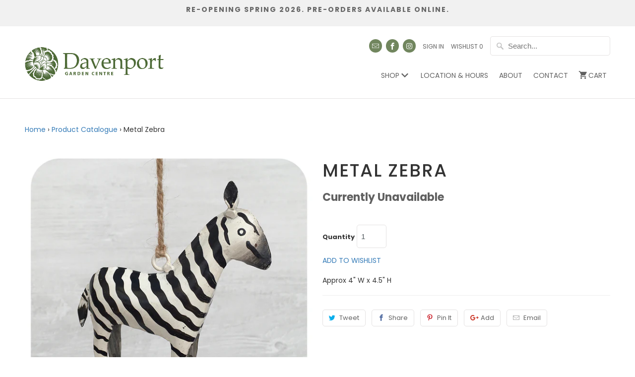

--- FILE ---
content_type: text/html; charset=utf-8
request_url: https://davenportgarden.com/products/metal-zebra
body_size: 28255
content:
<!DOCTYPE html>
<!--[if lt IE 7 ]><html class="ie ie6" lang="en"> <![endif]-->
<!--[if IE 7 ]><html class="ie ie7" lang="en"> <![endif]-->
<!--[if IE 8 ]><html class="ie ie8" lang="en"> <![endif]-->
<!--[if IE 9 ]><html class="ie ie9" lang="en"> <![endif]-->
<!--[if (gte IE 10)|!(IE)]><!--><html lang="en"> <!--<![endif]-->
  <head>
  <link rel="stylesheet" href="https://obscure-escarpment-2240.herokuapp.com/stylesheets/bcpo-front.css">
  <script>var bcpo_product={"id":4662517104706,"title":"Metal Zebra","handle":"metal-zebra","description":"Approx 4\" W x 4.5\" H","published_at":"2020-08-16T14:52:42-04:00","created_at":"2020-08-16T14:49:18-04:00","vendor":"Davenport Garden Centre","type":"Ornaments","tags":["Christmas"],"price":1999,"price_min":1999,"price_max":1999,"available":false,"price_varies":false,"compare_at_price":null,"compare_at_price_min":0,"compare_at_price_max":0,"compare_at_price_varies":false,"variants":[{"id":32384123207746,"title":"4\"W x 4.5\"H","option1":"4\"W x 4.5\"H","option2":null,"option3":null,"sku":"","requires_shipping":true,"taxable":true,"featured_image":{"id":14663683047490,"product_id":4662517104706,"position":1,"created_at":"2020-08-16T14:52:34-04:00","updated_at":"2020-08-16T14:52:34-04:00","alt":null,"width":1000,"height":1000,"src":"\/\/davenportgarden.com\/cdn\/shop\/products\/Photo2020-07-20_44118PM.jpg?v=1597603954","variant_ids":[32384123207746]},"available":false,"name":"Metal Zebra - 4\"W x 4.5\"H","public_title":"4\"W x 4.5\"H","options":["4\"W x 4.5\"H"],"price":1999,"weight":10990,"compare_at_price":null,"inventory_quantity":0,"inventory_management":"shopify","inventory_policy":"deny","barcode":"885784028484","featured_media":{"alt":null,"id":6837161197634,"position":1,"preview_image":{"aspect_ratio":1.0,"height":1000,"width":1000,"src":"\/\/davenportgarden.com\/cdn\/shop\/products\/Photo2020-07-20_44118PM.jpg?v=1597603954"}},"requires_selling_plan":false,"selling_plan_allocations":[]}],"images":["\/\/davenportgarden.com\/cdn\/shop\/products\/Photo2020-07-20_44118PM.jpg?v=1597603954"],"featured_image":"\/\/davenportgarden.com\/cdn\/shop\/products\/Photo2020-07-20_44118PM.jpg?v=1597603954","options":["Size"],"media":[{"alt":null,"id":6837161197634,"position":1,"preview_image":{"aspect_ratio":1.0,"height":1000,"width":1000,"src":"\/\/davenportgarden.com\/cdn\/shop\/products\/Photo2020-07-20_44118PM.jpg?v=1597603954"},"aspect_ratio":1.0,"height":1000,"media_type":"image","src":"\/\/davenportgarden.com\/cdn\/shop\/products\/Photo2020-07-20_44118PM.jpg?v=1597603954","width":1000}],"requires_selling_plan":false,"selling_plan_groups":[],"content":"Approx 4\" W x 4.5\" H"}; var bcpo_data={"product_id":"4499216302146","shopify_options":[{"type":"buttons","unique":"_ipar14n4v"},{"type":"auto-images","unique":"1"}]}; var bcpo_settings={"fallback":"buttons","auto_select":"on","load_main_image":"off","replaceImage":"on","border_style":"round","tooltips":"show","sold_out_style":"transparent","theme":"light","jumbo_colors":"medium","jumbo_images":"medium","circle_swatches":"","inventory_style":"default","override_ajax":"relentless","add_price_addons":"off","money_format2":"${{amount}} CAD","money_format_without_currency":"${{amount}}","show_currency":"off","global_auto_image_options":"","global_color_options":"","global_colors":[{"key":"","value":"ecf42f"}],"shop_currency":"CAD"};var inventory_quantity = [];inventory_quantity.push(0);if(bcpo_product) { for (var i = 0; i < bcpo_product.variants.length; i += 1) { bcpo_product.variants[i].inventory_quantity = inventory_quantity[i]; }}window.bcpo = window.bcpo || {}; bcpo.cart = {"note":null,"attributes":{},"original_total_price":0,"total_price":0,"total_discount":0,"total_weight":0.0,"item_count":0,"items":[],"requires_shipping":false,"currency":"CAD","items_subtotal_price":0,"cart_level_discount_applications":[],"checkout_charge_amount":0}; bcpo.ogFormData = FormData; bcpo.money_with_currency_format = "${{amount}} CAD";bcpo.money_format = "${{amount}}";</script>

    
    <meta charset="utf-8">
    <meta http-equiv="cleartype" content="on">
    <meta name="robots" content="index,follow">    

    
    <title>Metal Zebra - Davenport Garden Centre</title>

    
      <meta name="description" content="Approx 4&quot; W x 4.5&quot; H" />
    

    <!-- Custom Fonts -->
    
      <link href="//fonts.googleapis.com/css?family=.|Maitree:light,normal,bold|Poppins:light,normal,bold|" rel="stylesheet" type="text/css" />
    

    

<meta name="author" content="Davenport Garden Centre">
<meta property="og:url" content="https://davenportgarden.com/products/metal-zebra">
<meta property="og:site_name" content="Davenport Garden Centre">


  <meta property="og:type" content="product">
  <meta property="og:title" content="Metal Zebra">
  
    <meta property="og:image" content="http://davenportgarden.com/cdn/shop/products/Photo2020-07-20_44118PM_600x.jpg?v=1597603954">
    <meta property="og:image:secure_url" content="https://davenportgarden.com/cdn/shop/products/Photo2020-07-20_44118PM_600x.jpg?v=1597603954">
    
  
  <meta property="og:price:amount" content="19.99">
  <meta property="og:price:currency" content="CAD">


  <meta property="og:description" content="Approx 4&quot; W x 4.5&quot; H">




<meta name="twitter:card" content="summary">

  <meta name="twitter:title" content="Metal Zebra">
  <meta name="twitter:description" content="Approx 4&quot; W x 4.5&quot; H">
  <meta name="twitter:image" content="https://davenportgarden.com/cdn/shop/products/Photo2020-07-20_44118PM_240x.jpg?v=1597603954">
  <meta name="twitter:image:width" content="240">
  <meta name="twitter:image:height" content="240">


    
    

    <!-- Mobile Specific Metas -->
    <meta name="HandheldFriendly" content="True">
    <meta name="MobileOptimized" content="320">
    <meta name="viewport" content="width=device-width,initial-scale=1">
    <meta name="theme-color" content="#ffffff">

    <!-- Stylesheets for Mobilia 5.1.8 -->
    <link href="//davenportgarden.com/cdn/shop/t/5/assets/styles.scss.css?v=137444795407183133911729876908" rel="stylesheet" type="text/css" media="all" />

    <!-- Icons -->
    
      <link rel="shortcut icon" type="image/x-icon" href="//davenportgarden.com/cdn/shop/files/davenportfavicon_small.png?v=1613158392">
    
    <link rel="canonical" href="https://davenportgarden.com/products/metal-zebra" />

    

    <script src="//davenportgarden.com/cdn/shop/t/5/assets/app.js?v=86428482925454943941617640628" type="text/javascript"></script>
    <script>window.performance && window.performance.mark && window.performance.mark('shopify.content_for_header.start');</script><meta name="google-site-verification" content="VwD6UvW3dKh-x8pMLOCw8LuK9-l9zXLf49kpt-vtmmY">
<meta id="shopify-digital-wallet" name="shopify-digital-wallet" content="/20973287/digital_wallets/dialog">
<meta name="shopify-checkout-api-token" content="ca6d6a3050266c23e7eb49ce97cb0cdb">
<link rel="alternate" type="application/json+oembed" href="https://davenportgarden.com/products/metal-zebra.oembed">
<script async="async" src="/checkouts/internal/preloads.js?locale=en-CA"></script>
<link rel="preconnect" href="https://shop.app" crossorigin="anonymous">
<script async="async" src="https://shop.app/checkouts/internal/preloads.js?locale=en-CA&shop_id=20973287" crossorigin="anonymous"></script>
<script id="apple-pay-shop-capabilities" type="application/json">{"shopId":20973287,"countryCode":"CA","currencyCode":"CAD","merchantCapabilities":["supports3DS"],"merchantId":"gid:\/\/shopify\/Shop\/20973287","merchantName":"Davenport Garden Centre","requiredBillingContactFields":["postalAddress","email","phone"],"requiredShippingContactFields":["postalAddress","email","phone"],"shippingType":"shipping","supportedNetworks":["visa","masterCard","amex","discover","interac","jcb"],"total":{"type":"pending","label":"Davenport Garden Centre","amount":"1.00"},"shopifyPaymentsEnabled":true,"supportsSubscriptions":true}</script>
<script id="shopify-features" type="application/json">{"accessToken":"ca6d6a3050266c23e7eb49ce97cb0cdb","betas":["rich-media-storefront-analytics"],"domain":"davenportgarden.com","predictiveSearch":true,"shopId":20973287,"locale":"en"}</script>
<script>var Shopify = Shopify || {};
Shopify.shop = "davenport-garden.myshopify.com";
Shopify.locale = "en";
Shopify.currency = {"active":"CAD","rate":"1.0"};
Shopify.country = "CA";
Shopify.theme = {"name":"Davenport Garden 1.1 - Local Delivery","id":83345834050,"schema_name":"Mobilia","schema_version":"5.1.8","theme_store_id":null,"role":"main"};
Shopify.theme.handle = "null";
Shopify.theme.style = {"id":null,"handle":null};
Shopify.cdnHost = "davenportgarden.com/cdn";
Shopify.routes = Shopify.routes || {};
Shopify.routes.root = "/";</script>
<script type="module">!function(o){(o.Shopify=o.Shopify||{}).modules=!0}(window);</script>
<script>!function(o){function n(){var o=[];function n(){o.push(Array.prototype.slice.apply(arguments))}return n.q=o,n}var t=o.Shopify=o.Shopify||{};t.loadFeatures=n(),t.autoloadFeatures=n()}(window);</script>
<script>
  window.ShopifyPay = window.ShopifyPay || {};
  window.ShopifyPay.apiHost = "shop.app\/pay";
  window.ShopifyPay.redirectState = null;
</script>
<script id="shop-js-analytics" type="application/json">{"pageType":"product"}</script>
<script defer="defer" async type="module" src="//davenportgarden.com/cdn/shopifycloud/shop-js/modules/v2/client.init-shop-cart-sync_BT-GjEfc.en.esm.js"></script>
<script defer="defer" async type="module" src="//davenportgarden.com/cdn/shopifycloud/shop-js/modules/v2/chunk.common_D58fp_Oc.esm.js"></script>
<script defer="defer" async type="module" src="//davenportgarden.com/cdn/shopifycloud/shop-js/modules/v2/chunk.modal_xMitdFEc.esm.js"></script>
<script type="module">
  await import("//davenportgarden.com/cdn/shopifycloud/shop-js/modules/v2/client.init-shop-cart-sync_BT-GjEfc.en.esm.js");
await import("//davenportgarden.com/cdn/shopifycloud/shop-js/modules/v2/chunk.common_D58fp_Oc.esm.js");
await import("//davenportgarden.com/cdn/shopifycloud/shop-js/modules/v2/chunk.modal_xMitdFEc.esm.js");

  window.Shopify.SignInWithShop?.initShopCartSync?.({"fedCMEnabled":true,"windoidEnabled":true});

</script>
<script>
  window.Shopify = window.Shopify || {};
  if (!window.Shopify.featureAssets) window.Shopify.featureAssets = {};
  window.Shopify.featureAssets['shop-js'] = {"shop-cart-sync":["modules/v2/client.shop-cart-sync_DZOKe7Ll.en.esm.js","modules/v2/chunk.common_D58fp_Oc.esm.js","modules/v2/chunk.modal_xMitdFEc.esm.js"],"init-fed-cm":["modules/v2/client.init-fed-cm_B6oLuCjv.en.esm.js","modules/v2/chunk.common_D58fp_Oc.esm.js","modules/v2/chunk.modal_xMitdFEc.esm.js"],"shop-cash-offers":["modules/v2/client.shop-cash-offers_D2sdYoxE.en.esm.js","modules/v2/chunk.common_D58fp_Oc.esm.js","modules/v2/chunk.modal_xMitdFEc.esm.js"],"shop-login-button":["modules/v2/client.shop-login-button_QeVjl5Y3.en.esm.js","modules/v2/chunk.common_D58fp_Oc.esm.js","modules/v2/chunk.modal_xMitdFEc.esm.js"],"pay-button":["modules/v2/client.pay-button_DXTOsIq6.en.esm.js","modules/v2/chunk.common_D58fp_Oc.esm.js","modules/v2/chunk.modal_xMitdFEc.esm.js"],"shop-button":["modules/v2/client.shop-button_DQZHx9pm.en.esm.js","modules/v2/chunk.common_D58fp_Oc.esm.js","modules/v2/chunk.modal_xMitdFEc.esm.js"],"avatar":["modules/v2/client.avatar_BTnouDA3.en.esm.js"],"init-windoid":["modules/v2/client.init-windoid_CR1B-cfM.en.esm.js","modules/v2/chunk.common_D58fp_Oc.esm.js","modules/v2/chunk.modal_xMitdFEc.esm.js"],"init-shop-for-new-customer-accounts":["modules/v2/client.init-shop-for-new-customer-accounts_C_vY_xzh.en.esm.js","modules/v2/client.shop-login-button_QeVjl5Y3.en.esm.js","modules/v2/chunk.common_D58fp_Oc.esm.js","modules/v2/chunk.modal_xMitdFEc.esm.js"],"init-shop-email-lookup-coordinator":["modules/v2/client.init-shop-email-lookup-coordinator_BI7n9ZSv.en.esm.js","modules/v2/chunk.common_D58fp_Oc.esm.js","modules/v2/chunk.modal_xMitdFEc.esm.js"],"init-shop-cart-sync":["modules/v2/client.init-shop-cart-sync_BT-GjEfc.en.esm.js","modules/v2/chunk.common_D58fp_Oc.esm.js","modules/v2/chunk.modal_xMitdFEc.esm.js"],"shop-toast-manager":["modules/v2/client.shop-toast-manager_DiYdP3xc.en.esm.js","modules/v2/chunk.common_D58fp_Oc.esm.js","modules/v2/chunk.modal_xMitdFEc.esm.js"],"init-customer-accounts":["modules/v2/client.init-customer-accounts_D9ZNqS-Q.en.esm.js","modules/v2/client.shop-login-button_QeVjl5Y3.en.esm.js","modules/v2/chunk.common_D58fp_Oc.esm.js","modules/v2/chunk.modal_xMitdFEc.esm.js"],"init-customer-accounts-sign-up":["modules/v2/client.init-customer-accounts-sign-up_iGw4briv.en.esm.js","modules/v2/client.shop-login-button_QeVjl5Y3.en.esm.js","modules/v2/chunk.common_D58fp_Oc.esm.js","modules/v2/chunk.modal_xMitdFEc.esm.js"],"shop-follow-button":["modules/v2/client.shop-follow-button_CqMgW2wH.en.esm.js","modules/v2/chunk.common_D58fp_Oc.esm.js","modules/v2/chunk.modal_xMitdFEc.esm.js"],"checkout-modal":["modules/v2/client.checkout-modal_xHeaAweL.en.esm.js","modules/v2/chunk.common_D58fp_Oc.esm.js","modules/v2/chunk.modal_xMitdFEc.esm.js"],"shop-login":["modules/v2/client.shop-login_D91U-Q7h.en.esm.js","modules/v2/chunk.common_D58fp_Oc.esm.js","modules/v2/chunk.modal_xMitdFEc.esm.js"],"lead-capture":["modules/v2/client.lead-capture_BJmE1dJe.en.esm.js","modules/v2/chunk.common_D58fp_Oc.esm.js","modules/v2/chunk.modal_xMitdFEc.esm.js"],"payment-terms":["modules/v2/client.payment-terms_Ci9AEqFq.en.esm.js","modules/v2/chunk.common_D58fp_Oc.esm.js","modules/v2/chunk.modal_xMitdFEc.esm.js"]};
</script>
<script>(function() {
  var isLoaded = false;
  function asyncLoad() {
    if (isLoaded) return;
    isLoaded = true;
    var urls = ["https:\/\/chimpstatic.com\/mcjs-connected\/js\/users\/eca4ba142bb5744071fe40ee2\/d1e7ed0d00cb9148eedbe9718.js?shop=davenport-garden.myshopify.com","\/\/cdn.shopify.com\/s\/files\/1\/2097\/3287\/t\/3\/assets\/ssw-empty.js?441\u0026shop=davenport-garden.myshopify.com","\/\/cdn.shopify.com\/proxy\/86f5f31111dc000261a3c6a74c9caaf49b6f5a6b8f62d5294d49b73219b0cc13\/obscure-escarpment-2240.herokuapp.com\/js\/best_custom_product_options.js?shop=davenport-garden.myshopify.com\u0026sp-cache-control=cHVibGljLCBtYXgtYWdlPTkwMA","https:\/\/localdelivery.herokuapp.com\/\/assets\/localdelivery-3.08.min.js?shop=davenport-garden.myshopify.com"];
    for (var i = 0; i < urls.length; i++) {
      var s = document.createElement('script');
      s.type = 'text/javascript';
      s.async = true;
      s.src = urls[i];
      var x = document.getElementsByTagName('script')[0];
      x.parentNode.insertBefore(s, x);
    }
  };
  if(window.attachEvent) {
    window.attachEvent('onload', asyncLoad);
  } else {
    window.addEventListener('load', asyncLoad, false);
  }
})();</script>
<script id="__st">var __st={"a":20973287,"offset":-18000,"reqid":"4cd171e6-3a02-42a1-a39e-c5faf5dd714e-1769476435","pageurl":"davenportgarden.com\/products\/metal-zebra","u":"49fc04419529","p":"product","rtyp":"product","rid":4662517104706};</script>
<script>window.ShopifyPaypalV4VisibilityTracking = true;</script>
<script id="captcha-bootstrap">!function(){'use strict';const t='contact',e='account',n='new_comment',o=[[t,t],['blogs',n],['comments',n],[t,'customer']],c=[[e,'customer_login'],[e,'guest_login'],[e,'recover_customer_password'],[e,'create_customer']],r=t=>t.map((([t,e])=>`form[action*='/${t}']:not([data-nocaptcha='true']) input[name='form_type'][value='${e}']`)).join(','),a=t=>()=>t?[...document.querySelectorAll(t)].map((t=>t.form)):[];function s(){const t=[...o],e=r(t);return a(e)}const i='password',u='form_key',d=['recaptcha-v3-token','g-recaptcha-response','h-captcha-response',i],f=()=>{try{return window.sessionStorage}catch{return}},m='__shopify_v',_=t=>t.elements[u];function p(t,e,n=!1){try{const o=window.sessionStorage,c=JSON.parse(o.getItem(e)),{data:r}=function(t){const{data:e,action:n}=t;return t[m]||n?{data:e,action:n}:{data:t,action:n}}(c);for(const[e,n]of Object.entries(r))t.elements[e]&&(t.elements[e].value=n);n&&o.removeItem(e)}catch(o){console.error('form repopulation failed',{error:o})}}const l='form_type',E='cptcha';function T(t){t.dataset[E]=!0}const w=window,h=w.document,L='Shopify',v='ce_forms',y='captcha';let A=!1;((t,e)=>{const n=(g='f06e6c50-85a8-45c8-87d0-21a2b65856fe',I='https://cdn.shopify.com/shopifycloud/storefront-forms-hcaptcha/ce_storefront_forms_captcha_hcaptcha.v1.5.2.iife.js',D={infoText:'Protected by hCaptcha',privacyText:'Privacy',termsText:'Terms'},(t,e,n)=>{const o=w[L][v],c=o.bindForm;if(c)return c(t,g,e,D).then(n);var r;o.q.push([[t,g,e,D],n]),r=I,A||(h.body.append(Object.assign(h.createElement('script'),{id:'captcha-provider',async:!0,src:r})),A=!0)});var g,I,D;w[L]=w[L]||{},w[L][v]=w[L][v]||{},w[L][v].q=[],w[L][y]=w[L][y]||{},w[L][y].protect=function(t,e){n(t,void 0,e),T(t)},Object.freeze(w[L][y]),function(t,e,n,w,h,L){const[v,y,A,g]=function(t,e,n){const i=e?o:[],u=t?c:[],d=[...i,...u],f=r(d),m=r(i),_=r(d.filter((([t,e])=>n.includes(e))));return[a(f),a(m),a(_),s()]}(w,h,L),I=t=>{const e=t.target;return e instanceof HTMLFormElement?e:e&&e.form},D=t=>v().includes(t);t.addEventListener('submit',(t=>{const e=I(t);if(!e)return;const n=D(e)&&!e.dataset.hcaptchaBound&&!e.dataset.recaptchaBound,o=_(e),c=g().includes(e)&&(!o||!o.value);(n||c)&&t.preventDefault(),c&&!n&&(function(t){try{if(!f())return;!function(t){const e=f();if(!e)return;const n=_(t);if(!n)return;const o=n.value;o&&e.removeItem(o)}(t);const e=Array.from(Array(32),(()=>Math.random().toString(36)[2])).join('');!function(t,e){_(t)||t.append(Object.assign(document.createElement('input'),{type:'hidden',name:u})),t.elements[u].value=e}(t,e),function(t,e){const n=f();if(!n)return;const o=[...t.querySelectorAll(`input[type='${i}']`)].map((({name:t})=>t)),c=[...d,...o],r={};for(const[a,s]of new FormData(t).entries())c.includes(a)||(r[a]=s);n.setItem(e,JSON.stringify({[m]:1,action:t.action,data:r}))}(t,e)}catch(e){console.error('failed to persist form',e)}}(e),e.submit())}));const S=(t,e)=>{t&&!t.dataset[E]&&(n(t,e.some((e=>e===t))),T(t))};for(const o of['focusin','change'])t.addEventListener(o,(t=>{const e=I(t);D(e)&&S(e,y())}));const B=e.get('form_key'),M=e.get(l),P=B&&M;t.addEventListener('DOMContentLoaded',(()=>{const t=y();if(P)for(const e of t)e.elements[l].value===M&&p(e,B);[...new Set([...A(),...v().filter((t=>'true'===t.dataset.shopifyCaptcha))])].forEach((e=>S(e,t)))}))}(h,new URLSearchParams(w.location.search),n,t,e,['guest_login'])})(!0,!0)}();</script>
<script integrity="sha256-4kQ18oKyAcykRKYeNunJcIwy7WH5gtpwJnB7kiuLZ1E=" data-source-attribution="shopify.loadfeatures" defer="defer" src="//davenportgarden.com/cdn/shopifycloud/storefront/assets/storefront/load_feature-a0a9edcb.js" crossorigin="anonymous"></script>
<script crossorigin="anonymous" defer="defer" src="//davenportgarden.com/cdn/shopifycloud/storefront/assets/shopify_pay/storefront-65b4c6d7.js?v=20250812"></script>
<script data-source-attribution="shopify.dynamic_checkout.dynamic.init">var Shopify=Shopify||{};Shopify.PaymentButton=Shopify.PaymentButton||{isStorefrontPortableWallets:!0,init:function(){window.Shopify.PaymentButton.init=function(){};var t=document.createElement("script");t.src="https://davenportgarden.com/cdn/shopifycloud/portable-wallets/latest/portable-wallets.en.js",t.type="module",document.head.appendChild(t)}};
</script>
<script data-source-attribution="shopify.dynamic_checkout.buyer_consent">
  function portableWalletsHideBuyerConsent(e){var t=document.getElementById("shopify-buyer-consent"),n=document.getElementById("shopify-subscription-policy-button");t&&n&&(t.classList.add("hidden"),t.setAttribute("aria-hidden","true"),n.removeEventListener("click",e))}function portableWalletsShowBuyerConsent(e){var t=document.getElementById("shopify-buyer-consent"),n=document.getElementById("shopify-subscription-policy-button");t&&n&&(t.classList.remove("hidden"),t.removeAttribute("aria-hidden"),n.addEventListener("click",e))}window.Shopify?.PaymentButton&&(window.Shopify.PaymentButton.hideBuyerConsent=portableWalletsHideBuyerConsent,window.Shopify.PaymentButton.showBuyerConsent=portableWalletsShowBuyerConsent);
</script>
<script data-source-attribution="shopify.dynamic_checkout.cart.bootstrap">document.addEventListener("DOMContentLoaded",(function(){function t(){return document.querySelector("shopify-accelerated-checkout-cart, shopify-accelerated-checkout")}if(t())Shopify.PaymentButton.init();else{new MutationObserver((function(e,n){t()&&(Shopify.PaymentButton.init(),n.disconnect())})).observe(document.body,{childList:!0,subtree:!0})}}));
</script>
<link id="shopify-accelerated-checkout-styles" rel="stylesheet" media="screen" href="https://davenportgarden.com/cdn/shopifycloud/portable-wallets/latest/accelerated-checkout-backwards-compat.css" crossorigin="anonymous">
<style id="shopify-accelerated-checkout-cart">
        #shopify-buyer-consent {
  margin-top: 1em;
  display: inline-block;
  width: 100%;
}

#shopify-buyer-consent.hidden {
  display: none;
}

#shopify-subscription-policy-button {
  background: none;
  border: none;
  padding: 0;
  text-decoration: underline;
  font-size: inherit;
  cursor: pointer;
}

#shopify-subscription-policy-button::before {
  box-shadow: none;
}

      </style>

<script>window.performance && window.performance.mark && window.performance.mark('shopify.content_for_header.end');</script>
  <script id="vopo-head">(function () {
	if (((document.documentElement.innerHTML.includes('asyncLoad') && !document.documentElement.innerHTML.includes('\\/obscure' + '-escarpment-2240')) || (window.bcpo && bcpo.disabled)) && !window.location.href.match(/[&?]yesbcpo/)) return;
	var script = document.createElement('script');
	var reg = new RegExp('\\\\/\\\\/cdn\\.shopify\\.com\\\\/proxy\\\\/[a-z0-9]+\\\\/obscure-escarpment-2240\\.herokuapp\\.com\\\\/js\\\\/best_custom_product_options\\.js[^"]+');
	var match = reg.exec(document.documentElement.innerHTML);
	script.src = match[0].split('\\').join('').replace('%3f', '?').replace('u0026', '&');
	var vopoHead = document.getElementById('vopo-head'); vopoHead.parentNode.insertBefore(script, vopoHead);
})();
</script><script>var BOLD = BOLD || {};
    BOLD.products = BOLD.products || {};
    BOLD.variant_lookup = BOLD.variant_lookup || {};BOLD.variant_lookup[32384123207746] ="metal-zebra";BOLD.products["metal-zebra"] ={"id":4662517104706,"title":"Metal Zebra","handle":"metal-zebra","description":"Approx 4\" W x 4.5\" H","published_at":"2020-08-16T14:52:42","created_at":"2020-08-16T14:49:18","vendor":"Davenport Garden Centre","type":"Ornaments","tags":["Christmas"],"price":1999,"price_min":1999,"price_max":1999,"price_varies":false,"compare_at_price":null,"compare_at_price_min":0,"compare_at_price_max":0,"compare_at_price_varies":true,"all_variant_ids":[32384123207746],"variants":[{"id":32384123207746,"product_id":4662517104706,"product_handle":"metal-zebra","title":"4\"W x 4.5\"H","option1":"4\"W x 4.5\"H","option2":null,"option3":null,"sku":"","requires_shipping":true,"taxable":true,"featured_image":{"created_at":"T","id":14663683047490,"position":1,"product_id":4662517104706,"src":"\/\/davenportgarden.com\/cdn\/shop\/products\/Photo2020-07-20_44118PM.jpg?v=1597603954","updated_at":"T"},"image_id":14663683047490,"available":false,"name":"Metal Zebra - 4\"W x 4.5\"H","options":["4\"W x 4.5\"H"],"price":1999,"weight":10990,"compare_at_price":null,"inventory_quantity":0,"inventory_management":"shopify","inventory_policy":"deny","inventory_in_cart":0,"inventory_remaining":0,"incoming":false,"next_incoming_date":null,"taxable":true,"barcode":"885784028484"}],"available":false,"images":["\/\/davenportgarden.com\/cdn\/shop\/products\/Photo2020-07-20_44118PM.jpg?v=1597603954"],"featured_image":"\/\/davenportgarden.com\/cdn\/shop\/products\/Photo2020-07-20_44118PM.jpg?v=1597603954","options":["Size"],"url":"\/products\/metal-zebra"}</script><style>
.menu ul.new {
    width: 490px;
    height: auto;
}
ul.menu ul.new li {
    width: 43%;
    display: inline-block;
}
          
          
span#toggle {
    position: absolute;
    padding-left: 1em;
    right: 0;
    padding-right: 1em;
    width: 38px;
    height: 38px;
    top: 0;
    vertical-align: middle;
    justify-content: center;
    align-items: center;
    display: flex;
}
          
.navbar-expand-lg .navbar-nav .dropdown-menu {
    position: fixed !important;
    max-width: 1920px;
    width: 100% !important;
    top: 160px;
}
          
    </style>
    
    
  

    
  
    
   	<link href="//davenportgarden.com/cdn/shop/t/5/assets/bootstrap.min.css?v=168969872330138385091617279142" rel="stylesheet" type="text/css" media="all" />
    
	<link href="https://fonts.googleapis.com/css2?family=Poppins:wght@200;300;400;500;600&display=swap" rel="stylesheet">
	<link rel="stylesheet" href="https://stackpath.bootstrapcdn.com/font-awesome/4.7.0/css/font-awesome.min.css">
	<link href="//davenportgarden.com/cdn/shop/t/5/assets/megacss.css?v=4490159330972240571618077858" rel="stylesheet" type="text/css" media="all" />
	
    <script src="//davenportgarden.com/cdn/shop/t/5/assets/scripts.js?v=128228621272114268811618077843"></script>
    
    
    <style>
@media screen and (min-width: 992px){
.navbar .dropdown-menu {      
	top: 55px;  
}
ul.nav.flex-column {
    text-align: left;
}  
}
nav.navbar.navbar-expand-lg.navbar-dark.bg-transparent.customnav {
    margin-bottom: 0px;
} 
      ul.navbar-nav.ml-auto {
    float: right;
      }
      
.navbar-expand-lg .navbar-nav .dropdown-menu {
	position: absolute;
	width: 1240px;
	
}

   
.customnav .flex-column .nav-link {
  padding-top: 0.2rem;
  padding-bottom: 0.2rem;
  font-size: 12px;
  color: #616161;
  text-align: left;
}
  li.nav-item {
    display: block !important;
}  
      .dropdown-menu li.nav-item {
    display: block !important;
    margin-bottom: 8px !important;
}
      a.view-btn {
    display: inline-block !important;
}
   .customnav .flex-column .nav-link {
    padding: 0px;
}   

      @media only screen and (max-width: 1000px){
.container {
    width: 300px !important;
  display: table;
}


        
        
.nav ul.mobile_menu {
    width: 100%;
}
        .header-logo.logo a {
    padding-top: 0px!important;
}
        
        span#toggle {
    width: 100% !important;
    justify-content: flex-end !important;
}
        
      }

      @media screen and (min-width: 1000px) {
              .desktop_hidden{
        	display:none  !important;
        }
      }
      
      @media screen and (min-width: 767px) {
     
                ul.navbar-nav.ml-auto {
    display: block;
}
        a.nav-link.nav-title.active {
          color: #4E6937 !important; 
    line-height: normal !important;
              border-bottom: none;
}
        li.nav-item.no-title:hover {
    border-bottom: none !important;
}
     
    
        .customnav  .container{    max-width: 1180px!important;
    width: 100%!important;
    padding-left: 5px!important;
    padding-right: 5px!important;}
        
        
      }
      
@media screen and (min-width: 992px){      
      .navbar .dropdown-menu .col-md-2 ul {
    width: 50%;
    float: left;
}
  .navbar .dropdown-menu .col-md-2 {
    width: 28%;
}
  
  .header-logo.logo a {
    z-index: 9999;
    position: absolute;
}


  
  
}
      
  
.custom .dropdown-menu .nav-item {
	padding: .3rem 0rem!important;margin: 0 0rem!important;
}

      
.customnav .list-main {
    padding: 1.3rem 0.6rem;
    
    color: #616161!important;
}  


.col-md-1.Plants {
    width: 220px!important;
    flex: 0 0 35.285714%;
    max-width: 26.285714%;
} 
      .col-md-1.Indoor-Plants, .col-md-1.Plant-Mixes {
    width: 150px!important;
}
.col-md-1.More {
    width: 165px!important;
}
      .col-md-1.Gift-Card {
    width: 156px!important;
}
      .navbar .dropdown-menu .col-md-2 ul:nth-child(1) {
    width: 68%;
}
      .navbar .dropdown-menu .col-md-2 ul:nth-child(2) {
    width: 32%;
}
      
      
              
        @media only screen and (min-width: 920px) and (max-width: 1199px){
        
          .col-md-1.Indoor-Plants, .col-md-1.Plant-Mixes {
    width: 105px!important;
}


          
          .container .four.columns {
    width: 195px;
}
        }
      
 
      .customnav .nav-item:hover .nav-title {
    color: #000 !important;
}
 .container .one-third.column iframe {
    /* height: 100% !important; */
    width: 100% !important;
}
.icon-arrow-down:before {
    transition-duration: 0.5s;
    transition-property: transform;      
} 
.icon-arrow-down.active:before {
   	transform: rotate(180deg);
    -webkit-transform: rotate(180deg);
}
 
 @media only screen and (min-width: 1000px) and (max-width: 1022px){ 
.col-md-1.More {
    width: 110px!important;
}
 }
      
    </style>
 <script src="https://cdnjs.cloudflare.com/ajax/libs/livequery/1.1.1/jquery.livequery.min.js"></script>


 
    <script>
    
  	  $(window).on('resize', function(){
        
    	if ($(window).width() <= 1366) {
          
          $('li.nav-item.dropdown').unbind('mouseenter mouseleave');


          
      	 //$('li.nav-item.dropdown a#navbarDropdown').attr('href','javascript:void(0)');
         $(".navbar .dropdown-toggle").unbind('click').click(function(){
             $(this).parent().find(".dropdown-menu").slideToggle('slow'); 
           });
        } else {
        	//$('li.nav-item.dropdown a#navbarDropdown').attr('href','https://davenportgarden.com/collections');
        }  
  	  });  
      
      
      $(document).ready(function(){
        
        //
        if ($(window).width() <= 1366) {
          $('li.nav-item.dropdown').unbind('mouseenter mouseleave');
          //$('li.nav-item.dropdown a#navbarDropdown').attr('href','javascript:void(0)');
          $(".navbar .dropdown-toggle").unbind('click').click(function(){
             $(this).parent().find(".dropdown-menu").slideToggle('slow');  
           });
        } else {
        	 //$('li.nav-item.dropdown a#navbarDropdown').attr('href','https://davenportgarden.com/collections');
        } 
	  });   
      /*$(window).on('resize', function(){
	    var win = jQuery('.dropdown-menu .container').height();
        
        $('.navbar .dropdown:hover .dropdown-menu, .navbar .dropdown .dropdown-menu:hover').attr('style', 'height:'+win+'px !important'); 
	  });*/
    </script>
    
    
<!-- BEGIN app block: shopify://apps/minmaxify-order-limits/blocks/app-embed-block/3acfba32-89f3-4377-ae20-cbb9abc48475 --><script type="text/javascript" src="https://limits.minmaxify.com/davenport-garden.myshopify.com?v=130a&r=20250403164516"></script>

<!-- END app block --><!-- BEGIN app block: shopify://apps/scroll-freely/blocks/scroll-freely/ab81353f-60e9-48db-81f5-5b6037635a06 --><script src=https://cdn.shopify.com/extensions/019bea4d-e282-7027-95a8-df5483b34821/eo_sh_loadmoreinfinitescroll-646/assets/eosh-loadmoreAndinfinitescroll.js defer="defer"></script>


  
<script src=https://cdn.shopify.com/extensions/019bea4d-e282-7027-95a8-df5483b34821/eo_sh_loadmoreinfinitescroll-646/assets/eosh-storefront.js defer="defer"></script>

<!-- END app block --><link href="https://monorail-edge.shopifysvc.com" rel="dns-prefetch">
<script>(function(){if ("sendBeacon" in navigator && "performance" in window) {try {var session_token_from_headers = performance.getEntriesByType('navigation')[0].serverTiming.find(x => x.name == '_s').description;} catch {var session_token_from_headers = undefined;}var session_cookie_matches = document.cookie.match(/_shopify_s=([^;]*)/);var session_token_from_cookie = session_cookie_matches && session_cookie_matches.length === 2 ? session_cookie_matches[1] : "";var session_token = session_token_from_headers || session_token_from_cookie || "";function handle_abandonment_event(e) {var entries = performance.getEntries().filter(function(entry) {return /monorail-edge.shopifysvc.com/.test(entry.name);});if (!window.abandonment_tracked && entries.length === 0) {window.abandonment_tracked = true;var currentMs = Date.now();var navigation_start = performance.timing.navigationStart;var payload = {shop_id: 20973287,url: window.location.href,navigation_start,duration: currentMs - navigation_start,session_token,page_type: "product"};window.navigator.sendBeacon("https://monorail-edge.shopifysvc.com/v1/produce", JSON.stringify({schema_id: "online_store_buyer_site_abandonment/1.1",payload: payload,metadata: {event_created_at_ms: currentMs,event_sent_at_ms: currentMs}}));}}window.addEventListener('pagehide', handle_abandonment_event);}}());</script>
<script id="web-pixels-manager-setup">(function e(e,d,r,n,o){if(void 0===o&&(o={}),!Boolean(null===(a=null===(i=window.Shopify)||void 0===i?void 0:i.analytics)||void 0===a?void 0:a.replayQueue)){var i,a;window.Shopify=window.Shopify||{};var t=window.Shopify;t.analytics=t.analytics||{};var s=t.analytics;s.replayQueue=[],s.publish=function(e,d,r){return s.replayQueue.push([e,d,r]),!0};try{self.performance.mark("wpm:start")}catch(e){}var l=function(){var e={modern:/Edge?\/(1{2}[4-9]|1[2-9]\d|[2-9]\d{2}|\d{4,})\.\d+(\.\d+|)|Firefox\/(1{2}[4-9]|1[2-9]\d|[2-9]\d{2}|\d{4,})\.\d+(\.\d+|)|Chrom(ium|e)\/(9{2}|\d{3,})\.\d+(\.\d+|)|(Maci|X1{2}).+ Version\/(15\.\d+|(1[6-9]|[2-9]\d|\d{3,})\.\d+)([,.]\d+|)( \(\w+\)|)( Mobile\/\w+|) Safari\/|Chrome.+OPR\/(9{2}|\d{3,})\.\d+\.\d+|(CPU[ +]OS|iPhone[ +]OS|CPU[ +]iPhone|CPU IPhone OS|CPU iPad OS)[ +]+(15[._]\d+|(1[6-9]|[2-9]\d|\d{3,})[._]\d+)([._]\d+|)|Android:?[ /-](13[3-9]|1[4-9]\d|[2-9]\d{2}|\d{4,})(\.\d+|)(\.\d+|)|Android.+Firefox\/(13[5-9]|1[4-9]\d|[2-9]\d{2}|\d{4,})\.\d+(\.\d+|)|Android.+Chrom(ium|e)\/(13[3-9]|1[4-9]\d|[2-9]\d{2}|\d{4,})\.\d+(\.\d+|)|SamsungBrowser\/([2-9]\d|\d{3,})\.\d+/,legacy:/Edge?\/(1[6-9]|[2-9]\d|\d{3,})\.\d+(\.\d+|)|Firefox\/(5[4-9]|[6-9]\d|\d{3,})\.\d+(\.\d+|)|Chrom(ium|e)\/(5[1-9]|[6-9]\d|\d{3,})\.\d+(\.\d+|)([\d.]+$|.*Safari\/(?![\d.]+ Edge\/[\d.]+$))|(Maci|X1{2}).+ Version\/(10\.\d+|(1[1-9]|[2-9]\d|\d{3,})\.\d+)([,.]\d+|)( \(\w+\)|)( Mobile\/\w+|) Safari\/|Chrome.+OPR\/(3[89]|[4-9]\d|\d{3,})\.\d+\.\d+|(CPU[ +]OS|iPhone[ +]OS|CPU[ +]iPhone|CPU IPhone OS|CPU iPad OS)[ +]+(10[._]\d+|(1[1-9]|[2-9]\d|\d{3,})[._]\d+)([._]\d+|)|Android:?[ /-](13[3-9]|1[4-9]\d|[2-9]\d{2}|\d{4,})(\.\d+|)(\.\d+|)|Mobile Safari.+OPR\/([89]\d|\d{3,})\.\d+\.\d+|Android.+Firefox\/(13[5-9]|1[4-9]\d|[2-9]\d{2}|\d{4,})\.\d+(\.\d+|)|Android.+Chrom(ium|e)\/(13[3-9]|1[4-9]\d|[2-9]\d{2}|\d{4,})\.\d+(\.\d+|)|Android.+(UC? ?Browser|UCWEB|U3)[ /]?(15\.([5-9]|\d{2,})|(1[6-9]|[2-9]\d|\d{3,})\.\d+)\.\d+|SamsungBrowser\/(5\.\d+|([6-9]|\d{2,})\.\d+)|Android.+MQ{2}Browser\/(14(\.(9|\d{2,})|)|(1[5-9]|[2-9]\d|\d{3,})(\.\d+|))(\.\d+|)|K[Aa][Ii]OS\/(3\.\d+|([4-9]|\d{2,})\.\d+)(\.\d+|)/},d=e.modern,r=e.legacy,n=navigator.userAgent;return n.match(d)?"modern":n.match(r)?"legacy":"unknown"}(),u="modern"===l?"modern":"legacy",c=(null!=n?n:{modern:"",legacy:""})[u],f=function(e){return[e.baseUrl,"/wpm","/b",e.hashVersion,"modern"===e.buildTarget?"m":"l",".js"].join("")}({baseUrl:d,hashVersion:r,buildTarget:u}),m=function(e){var d=e.version,r=e.bundleTarget,n=e.surface,o=e.pageUrl,i=e.monorailEndpoint;return{emit:function(e){var a=e.status,t=e.errorMsg,s=(new Date).getTime(),l=JSON.stringify({metadata:{event_sent_at_ms:s},events:[{schema_id:"web_pixels_manager_load/3.1",payload:{version:d,bundle_target:r,page_url:o,status:a,surface:n,error_msg:t},metadata:{event_created_at_ms:s}}]});if(!i)return console&&console.warn&&console.warn("[Web Pixels Manager] No Monorail endpoint provided, skipping logging."),!1;try{return self.navigator.sendBeacon.bind(self.navigator)(i,l)}catch(e){}var u=new XMLHttpRequest;try{return u.open("POST",i,!0),u.setRequestHeader("Content-Type","text/plain"),u.send(l),!0}catch(e){return console&&console.warn&&console.warn("[Web Pixels Manager] Got an unhandled error while logging to Monorail."),!1}}}}({version:r,bundleTarget:l,surface:e.surface,pageUrl:self.location.href,monorailEndpoint:e.monorailEndpoint});try{o.browserTarget=l,function(e){var d=e.src,r=e.async,n=void 0===r||r,o=e.onload,i=e.onerror,a=e.sri,t=e.scriptDataAttributes,s=void 0===t?{}:t,l=document.createElement("script"),u=document.querySelector("head"),c=document.querySelector("body");if(l.async=n,l.src=d,a&&(l.integrity=a,l.crossOrigin="anonymous"),s)for(var f in s)if(Object.prototype.hasOwnProperty.call(s,f))try{l.dataset[f]=s[f]}catch(e){}if(o&&l.addEventListener("load",o),i&&l.addEventListener("error",i),u)u.appendChild(l);else{if(!c)throw new Error("Did not find a head or body element to append the script");c.appendChild(l)}}({src:f,async:!0,onload:function(){if(!function(){var e,d;return Boolean(null===(d=null===(e=window.Shopify)||void 0===e?void 0:e.analytics)||void 0===d?void 0:d.initialized)}()){var d=window.webPixelsManager.init(e)||void 0;if(d){var r=window.Shopify.analytics;r.replayQueue.forEach((function(e){var r=e[0],n=e[1],o=e[2];d.publishCustomEvent(r,n,o)})),r.replayQueue=[],r.publish=d.publishCustomEvent,r.visitor=d.visitor,r.initialized=!0}}},onerror:function(){return m.emit({status:"failed",errorMsg:"".concat(f," has failed to load")})},sri:function(e){var d=/^sha384-[A-Za-z0-9+/=]+$/;return"string"==typeof e&&d.test(e)}(c)?c:"",scriptDataAttributes:o}),m.emit({status:"loading"})}catch(e){m.emit({status:"failed",errorMsg:(null==e?void 0:e.message)||"Unknown error"})}}})({shopId: 20973287,storefrontBaseUrl: "https://davenportgarden.com",extensionsBaseUrl: "https://extensions.shopifycdn.com/cdn/shopifycloud/web-pixels-manager",monorailEndpoint: "https://monorail-edge.shopifysvc.com/unstable/produce_batch",surface: "storefront-renderer",enabledBetaFlags: ["2dca8a86"],webPixelsConfigList: [{"id":"831750366","configuration":"{\"config\":\"{\\\"google_tag_ids\\\":[\\\"GT-T9HC5LRS\\\"],\\\"target_country\\\":\\\"CA\\\",\\\"gtag_events\\\":[{\\\"type\\\":\\\"view_item\\\",\\\"action_label\\\":\\\"MC-EVTXB59KZP\\\"},{\\\"type\\\":\\\"purchase\\\",\\\"action_label\\\":\\\"MC-EVTXB59KZP\\\"},{\\\"type\\\":\\\"page_view\\\",\\\"action_label\\\":\\\"MC-EVTXB59KZP\\\"}],\\\"enable_monitoring_mode\\\":false}\"}","eventPayloadVersion":"v1","runtimeContext":"OPEN","scriptVersion":"b2a88bafab3e21179ed38636efcd8a93","type":"APP","apiClientId":1780363,"privacyPurposes":[],"dataSharingAdjustments":{"protectedCustomerApprovalScopes":["read_customer_address","read_customer_email","read_customer_name","read_customer_personal_data","read_customer_phone"]}},{"id":"shopify-app-pixel","configuration":"{}","eventPayloadVersion":"v1","runtimeContext":"STRICT","scriptVersion":"0450","apiClientId":"shopify-pixel","type":"APP","privacyPurposes":["ANALYTICS","MARKETING"]},{"id":"shopify-custom-pixel","eventPayloadVersion":"v1","runtimeContext":"LAX","scriptVersion":"0450","apiClientId":"shopify-pixel","type":"CUSTOM","privacyPurposes":["ANALYTICS","MARKETING"]}],isMerchantRequest: false,initData: {"shop":{"name":"Davenport Garden Centre","paymentSettings":{"currencyCode":"CAD"},"myshopifyDomain":"davenport-garden.myshopify.com","countryCode":"CA","storefrontUrl":"https:\/\/davenportgarden.com"},"customer":null,"cart":null,"checkout":null,"productVariants":[{"price":{"amount":19.99,"currencyCode":"CAD"},"product":{"title":"Metal Zebra","vendor":"Davenport Garden Centre","id":"4662517104706","untranslatedTitle":"Metal Zebra","url":"\/products\/metal-zebra","type":"Ornaments"},"id":"32384123207746","image":{"src":"\/\/davenportgarden.com\/cdn\/shop\/products\/Photo2020-07-20_44118PM.jpg?v=1597603954"},"sku":"","title":"4\"W x 4.5\"H","untranslatedTitle":"4\"W x 4.5\"H"}],"purchasingCompany":null},},"https://davenportgarden.com/cdn","fcfee988w5aeb613cpc8e4bc33m6693e112",{"modern":"","legacy":""},{"shopId":"20973287","storefrontBaseUrl":"https:\/\/davenportgarden.com","extensionBaseUrl":"https:\/\/extensions.shopifycdn.com\/cdn\/shopifycloud\/web-pixels-manager","surface":"storefront-renderer","enabledBetaFlags":"[\"2dca8a86\"]","isMerchantRequest":"false","hashVersion":"fcfee988w5aeb613cpc8e4bc33m6693e112","publish":"custom","events":"[[\"page_viewed\",{}],[\"product_viewed\",{\"productVariant\":{\"price\":{\"amount\":19.99,\"currencyCode\":\"CAD\"},\"product\":{\"title\":\"Metal Zebra\",\"vendor\":\"Davenport Garden Centre\",\"id\":\"4662517104706\",\"untranslatedTitle\":\"Metal Zebra\",\"url\":\"\/products\/metal-zebra\",\"type\":\"Ornaments\"},\"id\":\"32384123207746\",\"image\":{\"src\":\"\/\/davenportgarden.com\/cdn\/shop\/products\/Photo2020-07-20_44118PM.jpg?v=1597603954\"},\"sku\":\"\",\"title\":\"4\\\"W x 4.5\\\"H\",\"untranslatedTitle\":\"4\\\"W x 4.5\\\"H\"}}]]"});</script><script>
  window.ShopifyAnalytics = window.ShopifyAnalytics || {};
  window.ShopifyAnalytics.meta = window.ShopifyAnalytics.meta || {};
  window.ShopifyAnalytics.meta.currency = 'CAD';
  var meta = {"product":{"id":4662517104706,"gid":"gid:\/\/shopify\/Product\/4662517104706","vendor":"Davenport Garden Centre","type":"Ornaments","handle":"metal-zebra","variants":[{"id":32384123207746,"price":1999,"name":"Metal Zebra - 4\"W x 4.5\"H","public_title":"4\"W x 4.5\"H","sku":""}],"remote":false},"page":{"pageType":"product","resourceType":"product","resourceId":4662517104706,"requestId":"4cd171e6-3a02-42a1-a39e-c5faf5dd714e-1769476435"}};
  for (var attr in meta) {
    window.ShopifyAnalytics.meta[attr] = meta[attr];
  }
</script>
<script class="analytics">
  (function () {
    var customDocumentWrite = function(content) {
      var jquery = null;

      if (window.jQuery) {
        jquery = window.jQuery;
      } else if (window.Checkout && window.Checkout.$) {
        jquery = window.Checkout.$;
      }

      if (jquery) {
        jquery('body').append(content);
      }
    };

    var hasLoggedConversion = function(token) {
      if (token) {
        return document.cookie.indexOf('loggedConversion=' + token) !== -1;
      }
      return false;
    }

    var setCookieIfConversion = function(token) {
      if (token) {
        var twoMonthsFromNow = new Date(Date.now());
        twoMonthsFromNow.setMonth(twoMonthsFromNow.getMonth() + 2);

        document.cookie = 'loggedConversion=' + token + '; expires=' + twoMonthsFromNow;
      }
    }

    var trekkie = window.ShopifyAnalytics.lib = window.trekkie = window.trekkie || [];
    if (trekkie.integrations) {
      return;
    }
    trekkie.methods = [
      'identify',
      'page',
      'ready',
      'track',
      'trackForm',
      'trackLink'
    ];
    trekkie.factory = function(method) {
      return function() {
        var args = Array.prototype.slice.call(arguments);
        args.unshift(method);
        trekkie.push(args);
        return trekkie;
      };
    };
    for (var i = 0; i < trekkie.methods.length; i++) {
      var key = trekkie.methods[i];
      trekkie[key] = trekkie.factory(key);
    }
    trekkie.load = function(config) {
      trekkie.config = config || {};
      trekkie.config.initialDocumentCookie = document.cookie;
      var first = document.getElementsByTagName('script')[0];
      var script = document.createElement('script');
      script.type = 'text/javascript';
      script.onerror = function(e) {
        var scriptFallback = document.createElement('script');
        scriptFallback.type = 'text/javascript';
        scriptFallback.onerror = function(error) {
                var Monorail = {
      produce: function produce(monorailDomain, schemaId, payload) {
        var currentMs = new Date().getTime();
        var event = {
          schema_id: schemaId,
          payload: payload,
          metadata: {
            event_created_at_ms: currentMs,
            event_sent_at_ms: currentMs
          }
        };
        return Monorail.sendRequest("https://" + monorailDomain + "/v1/produce", JSON.stringify(event));
      },
      sendRequest: function sendRequest(endpointUrl, payload) {
        // Try the sendBeacon API
        if (window && window.navigator && typeof window.navigator.sendBeacon === 'function' && typeof window.Blob === 'function' && !Monorail.isIos12()) {
          var blobData = new window.Blob([payload], {
            type: 'text/plain'
          });

          if (window.navigator.sendBeacon(endpointUrl, blobData)) {
            return true;
          } // sendBeacon was not successful

        } // XHR beacon

        var xhr = new XMLHttpRequest();

        try {
          xhr.open('POST', endpointUrl);
          xhr.setRequestHeader('Content-Type', 'text/plain');
          xhr.send(payload);
        } catch (e) {
          console.log(e);
        }

        return false;
      },
      isIos12: function isIos12() {
        return window.navigator.userAgent.lastIndexOf('iPhone; CPU iPhone OS 12_') !== -1 || window.navigator.userAgent.lastIndexOf('iPad; CPU OS 12_') !== -1;
      }
    };
    Monorail.produce('monorail-edge.shopifysvc.com',
      'trekkie_storefront_load_errors/1.1',
      {shop_id: 20973287,
      theme_id: 83345834050,
      app_name: "storefront",
      context_url: window.location.href,
      source_url: "//davenportgarden.com/cdn/s/trekkie.storefront.a804e9514e4efded663580eddd6991fcc12b5451.min.js"});

        };
        scriptFallback.async = true;
        scriptFallback.src = '//davenportgarden.com/cdn/s/trekkie.storefront.a804e9514e4efded663580eddd6991fcc12b5451.min.js';
        first.parentNode.insertBefore(scriptFallback, first);
      };
      script.async = true;
      script.src = '//davenportgarden.com/cdn/s/trekkie.storefront.a804e9514e4efded663580eddd6991fcc12b5451.min.js';
      first.parentNode.insertBefore(script, first);
    };
    trekkie.load(
      {"Trekkie":{"appName":"storefront","development":false,"defaultAttributes":{"shopId":20973287,"isMerchantRequest":null,"themeId":83345834050,"themeCityHash":"16983608103193686020","contentLanguage":"en","currency":"CAD","eventMetadataId":"bfddba7d-468f-4f41-8213-062995c9e897"},"isServerSideCookieWritingEnabled":true,"monorailRegion":"shop_domain","enabledBetaFlags":["65f19447"]},"Session Attribution":{},"S2S":{"facebookCapiEnabled":false,"source":"trekkie-storefront-renderer","apiClientId":580111}}
    );

    var loaded = false;
    trekkie.ready(function() {
      if (loaded) return;
      loaded = true;

      window.ShopifyAnalytics.lib = window.trekkie;

      var originalDocumentWrite = document.write;
      document.write = customDocumentWrite;
      try { window.ShopifyAnalytics.merchantGoogleAnalytics.call(this); } catch(error) {};
      document.write = originalDocumentWrite;

      window.ShopifyAnalytics.lib.page(null,{"pageType":"product","resourceType":"product","resourceId":4662517104706,"requestId":"4cd171e6-3a02-42a1-a39e-c5faf5dd714e-1769476435","shopifyEmitted":true});

      var match = window.location.pathname.match(/checkouts\/(.+)\/(thank_you|post_purchase)/)
      var token = match? match[1]: undefined;
      if (!hasLoggedConversion(token)) {
        setCookieIfConversion(token);
        window.ShopifyAnalytics.lib.track("Viewed Product",{"currency":"CAD","variantId":32384123207746,"productId":4662517104706,"productGid":"gid:\/\/shopify\/Product\/4662517104706","name":"Metal Zebra - 4\"W x 4.5\"H","price":"19.99","sku":"","brand":"Davenport Garden Centre","variant":"4\"W x 4.5\"H","category":"Ornaments","nonInteraction":true,"remote":false},undefined,undefined,{"shopifyEmitted":true});
      window.ShopifyAnalytics.lib.track("monorail:\/\/trekkie_storefront_viewed_product\/1.1",{"currency":"CAD","variantId":32384123207746,"productId":4662517104706,"productGid":"gid:\/\/shopify\/Product\/4662517104706","name":"Metal Zebra - 4\"W x 4.5\"H","price":"19.99","sku":"","brand":"Davenport Garden Centre","variant":"4\"W x 4.5\"H","category":"Ornaments","nonInteraction":true,"remote":false,"referer":"https:\/\/davenportgarden.com\/products\/metal-zebra"});
      }
    });


        var eventsListenerScript = document.createElement('script');
        eventsListenerScript.async = true;
        eventsListenerScript.src = "//davenportgarden.com/cdn/shopifycloud/storefront/assets/shop_events_listener-3da45d37.js";
        document.getElementsByTagName('head')[0].appendChild(eventsListenerScript);

})();</script>
<script
  defer
  src="https://davenportgarden.com/cdn/shopifycloud/perf-kit/shopify-perf-kit-3.0.4.min.js"
  data-application="storefront-renderer"
  data-shop-id="20973287"
  data-render-region="gcp-us-east1"
  data-page-type="product"
  data-theme-instance-id="83345834050"
  data-theme-name="Mobilia"
  data-theme-version="5.1.8"
  data-monorail-region="shop_domain"
  data-resource-timing-sampling-rate="10"
  data-shs="true"
  data-shs-beacon="true"
  data-shs-export-with-fetch="true"
  data-shs-logs-sample-rate="1"
  data-shs-beacon-endpoint="https://davenportgarden.com/api/collect"
></script>
</head>
  <body class="product">

            
              


  
  <script type="text/javascript">if(typeof isGwHelperLoaded==='undefined'){(function(){var HE_DOMAIN=localStorage.getItem('ssw_debug_domain');if(!HE_DOMAIN){HE_DOMAIN='https://app.growave.io'}var GW_IS_DEV=localStorage.getItem('ssw_debug');if(!GW_IS_DEV){GW_IS_DEV=0}if(!window.Ssw){Ssw={}}function isReadyStatus(){return typeof ssw==="function"&&window.gwPolyfillsLoaded}function sswRun(application){if(isReadyStatus()){setTimeout(function(){application(ssw)},0)}else{var _loadSswLib=setInterval(function(){if(isReadyStatus()){clearInterval(_loadSswLib);application(ssw)}},30)}}var sswApp={default:0,cart_item_count:0,accounts_enabled:1,pageUrls:{wishlist:'/pages/wishlist',profile:'/pages/profile',profileEdit:'/pages/profile-edit',reward:'/pages/reward',referral:'/pages/referral',reviews:'/pages/reviews',reviewShare:'/pages/share-review',instagram:'/pages/shop-instagram',editNotification:'/pages/edit-notifications'},modules:{comment:null,community:null,fave:null,instagram:null,questions:null,review:null,sharing:null,reward:null}};var sswLangs={data:{},add:function(key,value){this.data[key]=value},t:function(key,params){var value=key;if(typeof this.data[key]!=='undefined'){value=this.data[key]}value=(value&&value.indexOf("translation missing:")<0)?value:key;if(params){value=value.replace(/\{\{\s?(\w+)\s?\}\}/g,function(match,variable){return(typeof params[variable]!='undefined')?params[variable]:match})}return value},p:function(key_singular,key_plural,count,params){if(count==1){return this.t(key_singular,params)}else{return this.t(key_plural,params)}}};sswApp.product={"id":4662517104706,"title":"Metal Zebra","handle":"metal-zebra","description":"Approx 4\" W x 4.5\" H","published_at":"2020-08-16T14:52:42-04:00","created_at":"2020-08-16T14:49:18-04:00","vendor":"Davenport Garden Centre","type":"Ornaments","tags":["Christmas"],"price":1999,"price_min":1999,"price_max":1999,"available":false,"price_varies":false,"compare_at_price":null,"compare_at_price_min":0,"compare_at_price_max":0,"compare_at_price_varies":false,"variants":[{"id":32384123207746,"title":"4\"W x 4.5\"H","option1":"4\"W x 4.5\"H","option2":null,"option3":null,"sku":"","requires_shipping":true,"taxable":true,"featured_image":{"id":14663683047490,"product_id":4662517104706,"position":1,"created_at":"2020-08-16T14:52:34-04:00","updated_at":"2020-08-16T14:52:34-04:00","alt":null,"width":1000,"height":1000,"src":"\/\/davenportgarden.com\/cdn\/shop\/products\/Photo2020-07-20_44118PM.jpg?v=1597603954","variant_ids":[32384123207746]},"available":false,"name":"Metal Zebra - 4\"W x 4.5\"H","public_title":"4\"W x 4.5\"H","options":["4\"W x 4.5\"H"],"price":1999,"weight":10990,"compare_at_price":null,"inventory_quantity":0,"inventory_management":"shopify","inventory_policy":"deny","barcode":"885784028484","featured_media":{"alt":null,"id":6837161197634,"position":1,"preview_image":{"aspect_ratio":1.0,"height":1000,"width":1000,"src":"\/\/davenportgarden.com\/cdn\/shop\/products\/Photo2020-07-20_44118PM.jpg?v=1597603954"}},"requires_selling_plan":false,"selling_plan_allocations":[]}],"images":["\/\/davenportgarden.com\/cdn\/shop\/products\/Photo2020-07-20_44118PM.jpg?v=1597603954"],"featured_image":"\/\/davenportgarden.com\/cdn\/shop\/products\/Photo2020-07-20_44118PM.jpg?v=1597603954","options":["Size"],"media":[{"alt":null,"id":6837161197634,"position":1,"preview_image":{"aspect_ratio":1.0,"height":1000,"width":1000,"src":"\/\/davenportgarden.com\/cdn\/shop\/products\/Photo2020-07-20_44118PM.jpg?v=1597603954"},"aspect_ratio":1.0,"height":1000,"media_type":"image","src":"\/\/davenportgarden.com\/cdn\/shop\/products\/Photo2020-07-20_44118PM.jpg?v=1597603954","width":1000}],"requires_selling_plan":false,"selling_plan_groups":[],"content":"Approx 4\" W x 4.5\" H"};sswApp.metafield_settings={"cart_count_id":"#cart-count","cart_total_id":"#cart-total"};var sswPublishedLocales={};sswPublishedLocales["en"]={endonym_name:"English",iso_code:"en",name:"English",root_url:"/",primary:true};window.sswRun=sswRun;window.sswApp=sswApp;window.sswPublishedLocales=sswPublishedLocales||{};window.sswLangs=sswLangs;window.HE_DOMAIN=HE_DOMAIN;window.GW_IS_DEV=GW_IS_DEV;window.currency_format="${{amount}}";window.shop_name="Davenport Garden Centre";window.colorSettings="";window.sswProxyUrl="\/apps\/ssw-instagram";window.GW_ASSETS_BASE_URL=window.GW_IS_DEV?HE_DOMAIN+'/public/assets/build/':"https://static.socialshopwave.com/ssw-assets/";window.GW_ASSETS_MANIFEST={};window.GW_ASSETS_MANIFEST={"core.critical.css":"core-215011c021.critical.css","core.critical.js":"core-3b8e1a0d70.critical.js","core.library.js":"core-4485bb0ccb.library.js","core.product_link.js":"core-ce91c52f39.product_link.js","instagram.gallery.css":"instagram-057c4f1aac.gallery.css","instagram.gallery.js":"instagram-5e0f12bfc5.gallery.js","instagram.modal.css":"instagram-dec1f97a32.modal.css","instagram.modal.js":"instagram-85f790989d.modal.js","instagram.slider.lib.js":"instagram-f4b686196a.slider.lib.js","lib.datepicker.css":"lib-6fc1108037.datepicker.css","lib.datepicker.js":"lib-9c5a702486.datepicker.js","lib.dropdown.css":"lib-52591346ba.dropdown.css","lib.dropdown.js":"lib-21b24ea07f.dropdown.js","lib.gw-carousel.js":"lib-dc8ddeb429.gw-carousel.js","lib.gw-masonry.js":"lib-db3dfd2364.gw-masonry.js","lib.modal.css":"lib-f911819b22.modal.css","lib.modal.js":"lib-e0b3f94217.modal.js","lib.photoswipe.js":"lib-5b38071dcb.photoswipe.js","lib.popover.js":"lib-858d4bc667.popover.js","lib.validate.js":"lib-4c4115500f.validate.js","login.critical.css":"login-f71507df27.critical.css","login.critical.js":"login-233703a86e.critical.js","login.main.css":"login-f1dffdce92.main.css","login.main.js":"login-28c132fba1.main.js","question.critical.js":"question-3fd9ae5a96.critical.js","question.main.css":"question-6f971ec8e7.main.css","review.critical.css":"review-5f10acf3ec.critical.css","review.critical.js":"review-d41d8cd98f.critical.js","review.main.css":"review-a6cc845f19.main.css","review.main.js":"review-2c755e07a6.main.js","review.popup.critical.js":"review-f93131e525.popup.critical.js","review.popup.main.js":"review-b5977250af.popup.main.js","review.widget.critical.js":"review-9627295967.widget.critical.js","review.widget.main.js":"review-125616d87d.widget.main.js","reward.critical.js":"reward-bb6079ffe3.critical.js","reward.main.css":"reward-fa028be264.main.css","reward.main.js":"reward-50e34a45bb.main.js","reward.notification.css":"reward-ee53c45bad.notification.css","reward.notification.js":"reward-89905432b0.notification.js","reward.tab.caption.css":"reward-04ff42d153.tab.caption.css","ssw-fontello.woff":"ssw-fontello-b60fd7c8c9.woff","wishlist.common.js":"wishlist-ccbdef9011.common.js","wishlist.critical.css":"wishlist-17c222696e.critical.css","wishlist.critical.js":"wishlist-01e97e5ff7.critical.js","wishlist.main.css":"wishlist-7c041f0cd1.main.css","wishlist.main.js":"wishlist-125e53b227.main.js"};window.GW_CUSTOM_CSS_URL='//davenportgarden.com/cdn/shop/t/5/assets/socialshopwave-custom.css?v=111603181540343972631597859915'})();(function(){var loadScriptsCalled=false;var loadDelay=typeof sswLoadScriptsDelay!=='undefined'?sswLoadScriptsDelay:2000;const LOAD_SCRIPTS_EVENTS=["scroll","mousemove","touchstart","load"];function loadScript(url){if(window.GW_IS_DEV){url+='?shop=https://davenportgarden.com&t='+new Date().getTime();if(localStorage.getItem('ssw_custom_project')){url+='&ssw_custom_project='+localStorage.getItem('ssw_custom_project')}}var script=document.createElement('script');script.src=url;script.defer=true;document.body.appendChild(script)}function loadScripts(){if(!loadScriptsCalled){loadScriptsCalled=true;var isBot=/bot|googlebot|Mediapartners-Google|crawler|spider|robot|crawling|PhantomJS/i.test(navigator.userAgent);if(!isBot){var criticalJsName=window.GW_IS_DEV?'core.critical.js':window.GW_ASSETS_MANIFEST['core.critical.js'];var criticalJsUrl=window.GW_ASSETS_BASE_URL+criticalJsName;loadScript(criticalJsUrl);}}}function onUserInteractive(event){var timeout=event.type=="load"?loadDelay:0;setTimeout(function(){loadScripts();unbindWindowEvents()},timeout)}function bindWindowEvents(){LOAD_SCRIPTS_EVENTS.forEach((eventName)=>{window.addEventListener(eventName,onUserInteractive,false)})}function unbindWindowEvents(){LOAD_SCRIPTS_EVENTS.forEach((eventName)=>{window.removeEventListener(eventName,onUserInteractive,false)})}bindWindowEvents()})();window.isGwHelperLoaded=true}sswLangs.data={"shop_it":"SHOP IT","add_to_cart":"Add To Cart","adding_to_cart":"Adding...","sold_out":"Sold Out","checkout":"Checkout","buy":"Buy","back":"Back","description":"Description","load_more":"Load More","click_for_sound_on":"Click for sound on","click_for_sound_off":"Click for sound off","view_on_instagram":"View on Instagram","view_on_tiktok":"View on tiktok","instagram_gallery":"Instagram Gallery"}</script> 
  
    <style>
  @font-face {
    font-family: "Ssw Fontello";
    src: url("//davenportgarden.com/cdn/shop/t/5/assets/ssw-fontello.woff?v=8128985819771460921618384868") format("woff");
    font-weight: 400;
    font-style: normal;
    font-display: fallback;
  }
  :root {
    
    
    
    
    
    
    
    
    
    
    
    
    
    
    
    
    
    
    
    
    
    
    
    
    
    
    
    
    
    
    
    
    
    
    
    
    
    
    
    
    
    
    
    
    
    
    
    
    
    
    
    
    
    
    
    
    
    
    
    
    
    
    
    
    
    
    
  }
</style>

   <style id="ssw-temp-styles">#ssw-cart-modal,#ssw-suggest-login,.ssw-modal,.ssw-hide,.ssw-dropdown-menu,#ssw-topauth ul.ssw-dropdown-menu,.ssw-widget-login ul.ssw-dropdown-menu,.nav ul.menu .ssw-auth-dropdown ul.ssw-dropdown-menu,.ssw-auth-dropdown ul.ssw-dropdown-menu{display:none;}</style><style id="ssw-design-preview"></style>  <input id="ssw_cid" type="hidden" value="0"/> 
  
  
  
  
  
  
    
  

            

    <div id="shopify-section-header" class="shopify-section header-section"><style>
  #toggle{
   padding-left:1em; 
  }
</style>

<div class="header header_border">
  
  <div class="promo_banner js-promo_banner">
    
      <h5><strong>Re-opening spring 2026. Pre-orders available online.</strong></h5>
    
    
  </div>

  <div class="container content">
    <div class="sixteen columns">
    <div class="four columns logo header-logo alpha">
      <a href="https://davenportgarden.com" title="Davenport Garden Centre">
        
          <img src="//davenportgarden.com/cdn/shop/files/logo_280x@2x.png?v=1613158362" alt="Davenport Garden Centre" />
        
      </a>
    </div>

    <div class="twelve nav omega">
      <div class="mobile_hidden mobile_menu_container">
        
        
        
        
        <ul class="top_menu search_nav">
          
          
            <li>
              <ul class="social_icons">
   
    <li class="email"><a href="mailto:info@davenportgarden.com" title="Email Davenport Garden Centre" rel="me" target="_blank"><span class="icon-email"></span></a></li>
  
  
  
  

  
    <li class="facebook"><a href="https://www.facebook.com/Davenport-Garden-Centre-261278847234163/" title="Davenport Garden Centre on Facebook" rel="me" target="_blank"><span class="icon-facebook"></span></a></li>
  

  

  

  

  

  

  

  
    <li class="instagram"><a href="https://www.instagram.com/davenportgarden/" title="Davenport Garden Centre on Instagram" rel="me" target="_blank"><span class="icon-instagram"></span></a></li>
  

  

  

 
 
</ul>
            </li>
          
          
          
          <!--
            
              <li>
                <a href="/pages/locations-and-hours" title="Location & Hours">Location & Hours</a>
              </li>
            
              <li>
                <a href="/pages/about" title="About ">About </a>
              </li>
            
              <li>
                <a href="/pages/contact" title="Contact">Contact</a>
              </li>
            
          -->
          
          
          
            
              <li>
                <a href="/account/login" id="customer_login_link">Sign in</a>
              </li>
            
          
          
          <li>
	<a class="iWishView" href="/apps/iwish">Wishlist <span class="iWishCount">0</span></a>

</li>
          
            <li>
              <form class="search" action="/search">
                
                  <input type="hidden" name="type" value="product" />
                
                <input type="text" name="q" class="search_box" placeholder="Search..." value="" autocapitalize="off" autocomplete="off" autocorrect="off" />
              </form>
            </li>
          
        </ul>
        
        
        
        <nav class="navbar navbar-expand-lg navbar-dark bg-transparent customnav">

    <ul class="navbar-nav ml-auto">
      <li class="nav-item dropdown">
        <a class="nav-link dropdown-toggle list-main" href="javascript:void(0);" id="navbarDropdown" role="button" data-toggle="dropdown" aria-haspopup="true" aria-expanded="false">
         Shop
          <span class="icon-arrow-down"></span>
        </a>
        <div class="dropdown-menu" aria-labelledby="navbarDropdown">
          <div class="container">
            <div class="row seven-cols">
              
              
              
                
              
              
              
              
            
             
             <div class="col-md-1 Plants">
                <ul class="nav flex-column">
                      <li class="nav-item">
                    		<a class="nav-link nav-title " href="javascript:void(0);">Plants</a>
                      </li>  
                      
                      
                        <li class="nav-item"><a href="/collections/annuals" class="nav-link">Annuals</a></li>
                      
                     
                      
                        <li class="nav-item"><a href="/collections/perennials" class="nav-link">Perennials</a></li>
                      
                     
                      
                        <li class="nav-item"><a href="/collections/herbs" class="nav-link">Herbs</a></li>
                      
                     
                      
                        <li class="nav-item"><a href="/collections/vegetables-and-tomatoes" class="nav-link">Vegetables | Tomatoes | Fruits</a></li>
                      
                     
                      
                        <li class="nav-item"><a href="/collections/evergreen-shrubs" class="nav-link">Shrubs / Evergreen / Hydrangeas</a></li>
                      
                     
                      
                        <li class="nav-item"><a href="/collections/ivy-vine" class="nav-link">Ivy / Vine</a></li>
                      
                     
                      
                        <li class="nav-item"><a href="/collections/tropicals" class="nav-link">Tropicals</a></li>
                      
                     
                      
                        <li class="nav-item"><a href="/collections/roses" class="nav-link">Roses</a></li>
                      
                     
                      
                        <li class="nav-item"><a href="/collections/bulbs" class="nav-link">Bulbs</a></li>
                      
                     
                </ul>
             </div>
			 
             
              
              
              
              
              
             
              
              
              
                 
                
              
            
              
              
              
            
             
             <div class="col-md-1 Indoor-Plants">
                <ul class="nav flex-column">
                      <li class="nav-item">
                    		<a class="nav-link nav-title " href="javascript:void(0);">Indoor Plants</a>
                      </li>  
                      
                      
                        <li class="nav-item"><a href="/collections/houseplants" class="nav-link">Houseplants</a></li>
                      
                     
                      
                        <li class="nav-item"><a href="/collections/succulents" class="nav-link">Succulents</a></li>
                      
                     
                      
                        <li class="nav-item"><a href="/collections/cactus" class="nav-link">Cactus</a></li>
                      
                     
                      
                        <li class="nav-item"><a href="/collections/air-plants" class="nav-link">Air Plants</a></li>
                      
                     
                      
                        <li class="nav-item"><a href="/collections/bulbs/Potted-Bulbs" class="nav-link">Potted Bulbs</a></li>
                      
                     
                </ul>
             </div>
			 
             
              
              
              
              
              
             
              
              
              
                 
                
              
            
              
              
              
            
             
             <div class="col-md-1 Plant-Mixes">
                <ul class="nav flex-column">
                      <li class="nav-item">
                    		<a class="nav-link nav-title " href="javascript:void(0);">Plant Mixes</a>
                      </li>  
                      
                      
                        <li class="nav-item"><a href="/collections/hanging-baskets" class="nav-link">Hanging Baskets</a></li>
                      
                     
                      
                        <li class="nav-item"><a href="/collections/window-boxes" class="nav-link">Window Boxes</a></li>
                      
                     
                      
                        <li class="nav-item"><a href="/collections/arrangements" class="nav-link">Arrangements</a></li>
                      
                     
                </ul>
             </div>
			 
             
              
              
              
              
              
             
              
              
              
                 
                
              
            
              
              
              
            
             
             <div class="col-md-1 Gift-Card">
                <ul class="nav flex-column">
                      <li class="nav-item">
                    		<a class="nav-link nav-title " href="javascript:void(0);">Gift Card</a>
                      </li>  
                      
                      
                        <li class="nav-item"><a href="https://davenportgarden.com/collections/gift-cards/products/online-gift-card" class="nav-link">Online - In-Store Gift Card</a></li>
                      
                     
                </ul>
             </div>
			 
             
              
              
              
              
              
             
              
              
              
                 
                
              
            
              
              
              
            
             
             <div class="col-md-1 More">
                <ul class="nav flex-column">
                      <li class="nav-item">
                    		<a class="nav-link nav-title " href="javascript:void(0);">More</a>
                      </li>  
                      
                      
                        <li class="nav-item"><a href="/collections/pottery" class="nav-link">Pottery</a></li>
                      
                     
                      
                        <li class="nav-item"><a href="/collections/soil" class="nav-link">Soil</a></li>
                      
                     
                      
                        <li class="nav-item"><a href="/collections/fertilizers" class="nav-link">Fertilizers</a></li>
                      
                     
                      
                        <li class="nav-item"><a href="/collections/pesticide" class="nav-link">Pesticides</a></li>
                      
                     
                      
                        <li class="nav-item"><a href="/collections/seeds" class="nav-link">Seeds</a></li>
                      
                     
                      
                        <li class="nav-item"><a href="/collections/grass-seed" class="nav-link">Grass Seed</a></li>
                      
                     
                      
                        <li class="nav-item"><a href="/collections/tools" class="nav-link">Hardgoods</a></li>
                      
                     
                      
                        <li class="nav-item"><a href="/collections/gloves" class="nav-link">Gloves</a></li>
                      
                     
                      
                        <li class="nav-item"><a href="/collections/organic-gardening" class="nav-link">Organic Gardening</a></li>
                      
                     
                      
                        <li class="nav-item"><a href="/collections/for-pollinators" class="nav-link">For Pollinators</a></li>
                      
                     
                      
                        <li class="nav-item"><a href="/collections/native-plants" class="nav-link">Native Plants</a></li>
                      
                     
                      
                        <li class="nav-item"><a href="/products/firewood" class="nav-link">Firewood</a></li>
                      
                     
                </ul>
             </div>
			 
             
              
              
              
              
              
             
              
              
              
                 
                
              
            
              
              
              
            
             
             
              
             
             <div class="col-md-2 ">
                <ul class="nav flex-column">
                      <li class="nav-item">
                    		<a class="nav-link nav-title " href="javascript:void(0);">Christmas</a>
                      </li> 
                  
                  
                      
                      
                      
                      <li class="nav-item"><a href="/collections/christmas-trees" class="nav-link">Christmas Trees</a></li>
                      
                  
                      
                      
					  
                  
                  
                      
                      
                      
                      <li class="nav-item"><a href="/collections/wreaths" class="nav-link">Wreaths</a></li>
                      
                  
                      
                      
					  
                  
                  
                      
                      
                      
                      <li class="nav-item"><a href="/collections/urn-arrangments" class="nav-link">Urn Arrangements</a></li>
                      
                  
                      
                      
					  
                  
                  
                      
                      
                      
                      <li class="nav-item"><a href="/collections/greens" class="nav-link">Greens</a></li>
                      
                  
                      
                      
					  
                  
                  
                      
                      
                      
                      <li class="nav-item"><a href="/collections/garland" class="nav-link">Garland</a></li>
                      
                  
                      
                      
					  
                  
                  
                      
                      
                      
                      <li class="nav-item"><a href="/collections/birch-reindeer-snowman" class="nav-link">Birch Reindeer / Snowman</a></li>
                      
                  
                      
                      
					  
                  
                  
                      
                      
                      
                      <li class="nav-item"><a href="/collections/stands" class="nav-link">Stands</a></li>
                      
                  
                      
                      
					  
                  
                  
                      
                      
                      
                      <li class="nav-item"><a href="/collections/ornaments" class="nav-link">Ornaments</a></li>
                      
                  
                      
                      
					  
               </ul>
               <ul  class="nav flex-column">
               		<li class="nav-item no-title"><a class="nav-link nav-title no-title" href="javascript:void(0)">&nbsp;</a></li>  
				
                  
                  
                      
                      
                      
                      <li class="nav-item"><a href="/collections/decor" class="nav-link">Décor</a></li>
                      
                  
                      
                      
					  
                  
                  
                      
                      
                      
                      <li class="nav-item"><a href="/collections/branches" class="nav-link">Branches</a></li>
                      
                  
                      
                      
					  
                  
                  
                      
                      
                      
                      <li class="nav-item"><a href="/collections/centerpiece" class="nav-link">Centerpiece </a></li>
                      
                  
                      
                      
					  
                  
                  
                      
                      
                      
                      <li class="nav-item"><a href="/collections/mantlepiece" class="nav-link">Mantlepiece</a></li>
                      
                  
                      
                      
					  
                  
                  
                      
                      
                      
                      <li class="nav-item"><a href="/collections/swags" class="nav-link">Swags</a></li>
                      
                  
                      
                      
					  
                  
                  
                      
                      
                      
                      <li class="nav-item"><a href="/collections/christmas-plants" class="nav-link">Christmas Plants</a></li>
                      
                  
                      
                      
					  
                  
                  
                      
                      
                      
                      <li class="nav-item"><a href="/collections/accessories" class="nav-link">Accessories</a></li>
                      
                  
                      
                      
					  
                  
                  
                      
                </ul>
             </div> 
             
              
              
              
             
              
              
              
                 
                
              
             
          	  
              
            
              
              
              
              
              
              <a href="https://davenportgarden.com/collections" class="view-btn"><span>View All</span></a>
              <!-- /.col-md-4  -->
            </div>
          </div>
          <!--  /.container  -->


        </div>
      </li>
      
 	     
            
              <li class="nav-item">
                <a href="/pages/locations-and-hours" title="Location & Hours" class="nav-link list-main">Location & Hours</a>
              </li>
            
              <li class="nav-item">
                <a href="/pages/about" title="About " class="nav-link list-main">About </a>
              </li>
            
              <li class="nav-item">
                <a href="/pages/contact" title="Contact" class="nav-link list-main">Contact</a>
              </li>
            
          	
      
      	
		
      	<li class="nav-item">
          <a href="/cart" class="nav-link list-main " title="Cart"><span class="icon-cart"></span><span class="button_label">Cart</span></a>
        </li>
      
    </ul>
    



</nav>
        
       
        
        
        
        
        
        
        
        
        
        
        
      </div>
      
      
      
      
      <ul class="nav_buttons menu desktop_hidden">
        <li class="navicon_button">
          <a href="#" class="navicon" title="Menu"><span class="icon-menu"></span><span class="button_label">Menu</span></a>
        </li>        
        <li>
          <a href="/cart" class="cart_button " title="Cart"><span class="icon-cart"></span><span class="button_label">Cart</span></a>
        </li>
      </ul>
      
      
    </div>
  </div>
</div>
</div>

<div class="nav">
  <ul class="mobile_menu toggle_menu">
    <li>
      <form class="search" action="/search">
        
          <input type="hidden" name="type" value="product" />
        
        <input type="text" name="q" class="search_box" placeholder="Search..." value="" />
      </form>
    </li>
    
      
        <li ><a href="/collections/plants" title="Plants" class="toggle"><span id="toggle">+</span>Plants</a>
          <ul>
            
              
                <li ><a href="/collections/annuals" title="Annuals">Annuals</a></li>
              
              
            
              
                <li ><a href="/collections/perennials" title="Perennials">Perennials</a></li>
              
              
            
              
                <li ><a href="/collections/herbs" title="Herbs">Herbs</a></li>
              
              
            
              
                <li ><a href="/collections/vegetables-and-tomatoes" title="Vegetables | Tomatoes | Fruits">Vegetables | Tomatoes | Fruits</a></li>
              
              
            
              
                <li ><a href="/collections/evergreen-shrubs" title="Shrubs / Evergreen / Hydrangeas">Shrubs / Evergreen / Hydrangeas</a></li>
              
              
            
              
                <li ><a href="/collections/ivy-vine" title="Ivy / Vine">Ivy / Vine</a></li>
              
              
            
              
                <li ><a href="/collections/tropicals" title="Tropicals">Tropicals</a></li>
              
              
            
              
                <li ><a href="/collections/roses" title="Roses">Roses</a></li>
              
              
            
              
                <li ><a href="/collections/bulbs" title="Bulbs">Bulbs</a></li>
              
              
            
          </ul>
        </li>
      
    
      
        <li ><a href="/collections/indoor-plants" title="Indoor Plants" class="toggle"><span id="toggle">+</span>Indoor Plants</a>
          <ul>
            
              
                <li ><a href="/collections/houseplants" title="Houseplants">Houseplants</a></li>
              
              
            
              
                <li ><a href="/collections/succulents" title="Succulents">Succulents</a></li>
              
              
            
              
                <li ><a href="/collections/cactus" title="Cactus">Cactus</a></li>
              
              
            
              
                <li ><a href="/collections/air-plants" title="Air Plants">Air Plants</a></li>
              
              
            
              
                <li ><a href="/collections/bulbs/Potted-Bulbs" title="Potted Bulbs">Potted Bulbs</a></li>
              
              
            
          </ul>
        </li>
      
    
      
        <li ><a href="/collections/plant-mixes" title="Plant Mixes" class="toggle"><span id="toggle">+</span>Plant Mixes</a>
          <ul>
            
              
                <li ><a href="/collections/hanging-baskets" title="Hanging Baskets">Hanging Baskets</a></li>
              
              
            
              
                <li ><a href="/collections/window-boxes" title="Window Boxes">Window Boxes</a></li>
              
              
            
              
                <li ><a href="/collections/arrangements" title="Arrangements">Arrangements</a></li>
              
              
            
          </ul>
        </li>
      
    
      
        <li ><a href="/collections/gift-cards" title="Gift Card" class="toggle"><span id="toggle">+</span>Gift Card</a>
          <ul>
            
              
                <li ><a href="https://davenportgarden.com/collections/gift-cards/products/online-gift-card" title="Online - In-Store Gift Card">Online - In-Store Gift Card</a></li>
              
              
            
          </ul>
        </li>
      
    
      
        <li ><a href="/collections/more" title="More" class="toggle"><span id="toggle">+</span>More</a>
          <ul>
            
              
                <li ><a href="/collections/pottery" title="Pottery">Pottery</a></li>
              
              
            
              
                <li ><a href="/collections/soil" title="Soil">Soil</a></li>
              
              
            
              
                <li ><a href="/collections/fertilizers" title="Fertilizers">Fertilizers</a></li>
              
              
            
              
                <li ><a href="/collections/pesticide" title="Pesticides">Pesticides</a></li>
              
              
            
              
                <li ><a href="/collections/seeds" title="Seeds">Seeds</a></li>
              
              
            
              
                <li ><a href="/collections/grass-seed" title="Grass Seed">Grass Seed</a></li>
              
              
            
              
                <li ><a href="/collections/tools" title="Hardgoods">Hardgoods</a></li>
              
              
            
              
                <li ><a href="/collections/gloves" title="Gloves">Gloves</a></li>
              
              
            
              
                <li ><a href="/collections/organic-gardening" title="Organic Gardening">Organic Gardening</a></li>
              
              
            
              
                <li ><a href="/collections/for-pollinators" title="For Pollinators">For Pollinators</a></li>
              
              
            
              
                <li ><a href="/collections/native-plants" title="Native Plants">Native Plants</a></li>
              
              
            
              
                <li ><a href="/products/firewood" title="Firewood">Firewood</a></li>
              
              
            
          </ul>
        </li>
      
    
      
        <li ><a href="/collections/christmas" title="Christmas" class="toggle"><span id="toggle">+</span>Christmas</a>
          <ul>
            
              
                <li ><a href="/collections/christmas-trees" title="Christmas Trees">Christmas Trees</a></li>
              
              
            
              
                <li ><a href="/collections/wreaths" title="Wreaths">Wreaths</a></li>
              
              
            
              
                <li ><a href="/collections/urn-arrangments" title="Urn Arrangements">Urn Arrangements</a></li>
              
              
            
              
                <li ><a href="/collections/greens" title="Greens">Greens</a></li>
              
              
            
              
                <li ><a href="/collections/garland" title="Garland">Garland</a></li>
              
              
            
              
                <li ><a href="/collections/birch-reindeer-snowman" title="Birch Reindeer / Snowman">Birch Reindeer / Snowman</a></li>
              
              
            
              
                <li ><a href="/collections/stands" title="Stands">Stands</a></li>
              
              
            
              
                <li ><a href="/collections/ornaments" title="Ornaments">Ornaments</a></li>
              
              
            
              
                <li ><a href="/collections/decor" title="Décor">Décor</a></li>
              
              
            
              
                <li ><a href="/collections/branches" title="Branches">Branches</a></li>
              
              
            
              
                <li ><a href="/collections/centerpiece" title="Centerpiece ">Centerpiece </a></li>
              
              
            
              
                <li ><a href="/collections/mantlepiece" title="Mantlepiece">Mantlepiece</a></li>
              
              
            
              
                <li ><a href="/collections/swags" title="Swags">Swags</a></li>
              
              
            
              
                <li ><a href="/collections/christmas-plants" title="Christmas Plants">Christmas Plants</a></li>
              
              
            
              
                <li ><a href="/collections/accessories" title="Accessories">Accessories</a></li>
              
              
            
          </ul>
        </li>
      
    
    
      
        <li>
          <a href="/pages/locations-and-hours" title="Location & Hours">Location & Hours</a>
        </li>
      
        <li>
          <a href="/pages/about" title="About ">About </a>
        </li>
      
        <li>
          <a href="/pages/contact" title="Contact">Contact</a>
        </li>
      
    
    
      
        <li>
          <a href="/account/login" id="customer_login_link">Sign in</a>
        </li>
      
    
    <li class="currency-container">
      
    </li>
    <li>
	<a class="iWishView" href="/apps/iwish">Wishlist <span class="iWishCount">0</span></a>

</li>
  </ul>
</div>
<div class="fixed_header"></div>

<style>
  .header-logo.logo a {
    max-width: 280px;
    padding-top: 20px;
  }

  ul.top_menu {
    padding-top: 0px;
  }

</style>


</div>

    <div class="container">
        

<div id="shopify-section-product-template" class="shopify-section product-template-section"><div class="sixteen columns">
  <div class="clearfix breadcrumb">
    
<nav class="breadcrumb" role="navigation" aria-label="breadcrumbs">
  <a href="/" title="Home">Home</a>
   <span aria-hidden="true">&rsaquo;</span>
   <a href="/collections/" title="Product Catalog">Product Catalogue</a>
  
    
    <span aria-hidden="true">&rsaquo;</span>
    <span>Metal Zebra</span>
  
</nav>

    <div class="right">
      
      
    </div>
  </div>
</div>





  <div class="sixteen columns product-4662517104706"   itemscope itemtype="http://schema.org/Product">


  <div class="section product_section clearfix  product_slideshow_animation--none"
       data-thumbnail="bottom-thumbnails"
       data-slideshow-animation="none"
       data-slideshow-speed="6">

   
     <div class="eight columns alpha">
       
<div class="flexslider product_gallery product-4662517104706-gallery product_slider ">
  <ul class="slides">
    
      <li data-thumb="//davenportgarden.com/cdn/shop/products/Photo2020-07-20_44118PM_580x@2x.jpg?v=1597603954" data-title="Metal Zebra">
        
          <a href="//davenportgarden.com/cdn/shop/products/Photo2020-07-20_44118PM_2048x@2x.jpg?v=1597603954" class="fancybox" data-fancybox-group="4662517104706">
          <img  src="//davenportgarden.com/cdn/shop/products/Photo2020-07-20_44118PM_100x.jpg?v=1597603954"
                alt="Metal Zebra"
                class=" lazyload transition-in cloudzoom featured_image"
                data-cloudzoom="zoomImage: '//davenportgarden.com/cdn/shop/products/Photo2020-07-20_44118PM_2048x.jpg?v=1597603954', tintColor: '#ffffff', autoInside: 767,  zoomWidth: 460, zoomHeight: 460, touchStartDelay: 250"
                data-index="0"
                data-image-id="14663683047490"
                data-sizes="auto"
                data-src="//davenportgarden.com/cdn/shop/products/Photo2020-07-20_44118PM_2000x.jpg?v=1597603954"
                data-srcset=" //davenportgarden.com/cdn/shop/products/Photo2020-07-20_44118PM_200x.jpg?v=1597603954 200w,
                              //davenportgarden.com/cdn/shop/products/Photo2020-07-20_44118PM_400x.jpg?v=1597603954 400w,
                              //davenportgarden.com/cdn/shop/products/Photo2020-07-20_44118PM_600x.jpg?v=1597603954 600w,
                              //davenportgarden.com/cdn/shop/products/Photo2020-07-20_44118PM_800x.jpg?v=1597603954 800w,
                              //davenportgarden.com/cdn/shop/products/Photo2020-07-20_44118PM_1200x.jpg?v=1597603954 1200w,
                              //davenportgarden.com/cdn/shop/products/Photo2020-07-20_44118PM_2000x.jpg?v=1597603954 2000w"
                 />
          </a>
        
      </li>
    
  </ul>
</div>
&nbsp;
      </div>
   

    <div class="eight columns omega">

      
      


      <h1 class="product_name" itemprop="name">Metal Zebra</h1>

      

       

      

      
        <p class="modal_price" itemprop="offers" itemscope itemtype="http://schema.org/Offer">
          <meta itemprop="priceCurrency" content="CAD" />
          <meta itemprop="seller" content="Davenport Garden Centre" />
          <link itemprop="availability" href="http://schema.org/OutOfStock">
          <meta itemprop="itemCondition" content="New" />

          <span class="sold_out">Currently Unavailable</span>
          <span itemprop="price" content="19.99" class="">
            <span class="current_price hidden">
              
                <span class="money">$19.99</span>
              
            </span>
          </span>
          <span class="was_price">
          
          </span>
        </p>

        
      

     

      
        
  

  <form action="/cart/add"
      method="post"
      class="clearfix product_form init  shapp_qb_prod"
      id="product-form-4662517104706product-template"
      data-money-format="${{amount}}"
      data-shop-currency="CAD"
      data-select-id="product-select-4662517104706productproduct-template"
      data-enable-state="true"
      data-product="{&quot;id&quot;:4662517104706,&quot;title&quot;:&quot;Metal Zebra&quot;,&quot;handle&quot;:&quot;metal-zebra&quot;,&quot;description&quot;:&quot;Approx 4\&quot; W x 4.5\&quot; H&quot;,&quot;published_at&quot;:&quot;2020-08-16T14:52:42&quot;,&quot;created_at&quot;:&quot;2020-08-16T14:49:18&quot;,&quot;vendor&quot;:&quot;Davenport Garden Centre&quot;,&quot;type&quot;:&quot;Ornaments&quot;,&quot;tags&quot;:[&quot;Christmas&quot;],&quot;price&quot;:1999,&quot;price_min&quot;:1999,&quot;price_max&quot;:1999,&quot;price_varies&quot;:false,&quot;compare_at_price&quot;:null,&quot;compare_at_price_min&quot;:0,&quot;compare_at_price_max&quot;:0,&quot;compare_at_price_varies&quot;:true,&quot;all_variant_ids&quot;:[32384123207746],&quot;variants&quot;:[{&quot;id&quot;:32384123207746,&quot;product_id&quot;:4662517104706,&quot;product_handle&quot;:&quot;metal-zebra&quot;,&quot;title&quot;:&quot;4\&quot;W x 4.5\&quot;H&quot;,&quot;option1&quot;:&quot;4\&quot;W x 4.5\&quot;H&quot;,&quot;option2&quot;:null,&quot;option3&quot;:null,&quot;sku&quot;:&quot;&quot;,&quot;requires_shipping&quot;:true,&quot;taxable&quot;:true,&quot;featured_image&quot;:{&quot;created_at&quot;:&quot;T&quot;,&quot;id&quot;:14663683047490,&quot;position&quot;:1,&quot;product_id&quot;:4662517104706,&quot;src&quot;:&quot;\/\/davenportgarden.com\/cdn\/shop\/products\/Photo2020-07-20_44118PM.jpg?v=1597603954&quot;,&quot;updated_at&quot;:&quot;T&quot;},&quot;image_id&quot;:14663683047490,&quot;available&quot;:false,&quot;name&quot;:&quot;Metal Zebra - 4\&quot;W x 4.5\&quot;H&quot;,&quot;options&quot;:[&quot;4\&quot;W x 4.5\&quot;H&quot;],&quot;price&quot;:1999,&quot;weight&quot;:10990,&quot;compare_at_price&quot;:null,&quot;inventory_quantity&quot;:0,&quot;inventory_management&quot;:&quot;shopify&quot;,&quot;inventory_policy&quot;:&quot;deny&quot;,&quot;inventory_in_cart&quot;:0,&quot;inventory_remaining&quot;:0,&quot;incoming&quot;:false,&quot;next_incoming_date&quot;:null,&quot;taxable&quot;:true,&quot;barcode&quot;:&quot;885784028484&quot;}],&quot;available&quot;:false,&quot;images&quot;:[&quot;\/\/davenportgarden.com\/cdn\/shop\/products\/Photo2020-07-20_44118PM.jpg?v=1597603954&quot;],&quot;featured_image&quot;:&quot;\/\/davenportgarden.com\/cdn\/shop\/products\/Photo2020-07-20_44118PM.jpg?v=1597603954&quot;,&quot;options&quot;:[&quot;Size&quot;],&quot;url&quot;:&quot;\/products\/metal-zebra&quot;}"
      data-product-id="4662517104706">

    


    
      <div class="select">
        <label>Size</label>
        <select id="product-select-4662517104706productproduct-template" name="id">
          
<option selected="selected" value="32384123207746" data-sku="">4"W x 4.5"H</option>
          
        </select><div class='shappify-qty-msg'></div></div>
    

    
      <div class="swatch_options">
        
          










<div class="swatch clearfix" data-option-index="0">
  <div class="option_title">Size</div>
  
  

    
      
       
      
      
      <input id="swatch-0-4w-x-4-5h-4662517104706product-template" type="radio" name="option-0" value="4&quot;W x 4.5&quot;H" checked />
      <div data-value="4&quot;W x 4.5&quot;H" class="swatch-element 4w-x-4-5h-swatch soldout">
        
        
          <label for="swatch-0-4w-x-4-5h-4662517104706product-template">
            4"W x 4.5"H
            <img class="crossed-out" src="//davenportgarden.com/cdn/shop/t/5/assets/soldout.png?v=61569420112527000461597859903" />
          </label>
        
      </div>
    
    
  
</div>
        
      </div>
    

    

    
    
    
      <div class="left">
        <label for="quantity">Quantity</label>
        <input type="number" min="1" size="2" class="quantity" name="quantity" id="quantity" value="1"  />
      </div>
    
    <div class="purchase clearfix inline_purchase">
      

      
     
      <br/>      
      <div class="continue_shopping">
        Product has been added. <br/>
        <a href="/collections/all">Continue Shopping</a> or <a href="/cart">View Cart</a>
      </div>
    </div>
    
<div class="iwishAddWrap">
	<a class="iWishAdd" href="#" data-product="4662517104706" data-pTitle="Metal Zebra">Add to Wishlist</a>
	<p class="iWishLoginMsg" style="display: none;">Your wishlist has been temporarily saved. Please <a href="/account/login">Log in</a> to save it permanently.</p>
</div>


  </form>


      

      

      
        
        
         <div class="description" itemprop="description">
           Approx 4" W x 4.5" H
         </div>
        
      

      

       <div class="meta">
         

         

        

        
       </div>

       




  <hr />
  
<div class="social_buttons">
  

  

  <a target="_blank" class="icon-twitter-share" title="Share this on Twitter" href="https://twitter.com/intent/tweet?text=Metal Zebra&url=https://davenportgarden.com/products/metal-zebra">Tweet</a>

  <a target="_blank" class="icon-facebook-share" title="Share this on Facebook" href="https://www.facebook.com/sharer/sharer.php?u=https://davenportgarden.com/products/metal-zebra">Share</a>

  
    <a target="_blank" data-pin-do="skipLink" class="icon-pinterest-share" title="Share this on Pinterest" href="http://pinterest.com/pin/create/button/?url=https://davenportgarden.com/products/metal-zebra&description=Metal Zebra&media=https://davenportgarden.com/cdn/shop/products/Photo2020-07-20_44118PM_600x.jpg?v=1597603954">Pin It</a>
  

  <a target="_blank" class="icon-gplus-share" title="Share this on Google+" href="https://plus.google.com/share?url=https://davenportgarden.com/products/metal-zebra">Add</a>

  <a href="mailto:?subject=Thought you might like Metal Zebra&amp;body=Hey, I was browsing Davenport Garden Centre and found Metal Zebra. I wanted to share it with you.%0D%0A%0D%0Ahttps://davenportgarden.com/products/metal-zebra" target="_blank" class="icon-email-share" title="Email this to a friend">Email</a>
</div>




    </div>

    

  </div>

  


<div class="sixteen columns">

  
    <div id="shopify-product-reviews" data-id="4662517104706"></div>
</div>



  

  

  

  
    
      <div class="sixteen columns">
        <br class="clear" />
        <h2 class="title">Related Items</h2>
        <div class="feature_divider"></div>
      </div>

      
      
      
      <div class="sixteen columns">
        







<div itemtype="http://schema.org/ItemList" class="products">
  

      

        
  <div class="four columns alpha thumbnail even" itemprop="itemListElement" itemscope itemtype="http://schema.org/Product">


  
  

  <a href="/products/pretty-paulina-felt-mouse" itemprop="url">
    <div class="relative product_image">
      
     <img  src="//davenportgarden.com/cdn/shop/files/Photo_2025-11-01_2_24_26_PM_280x@2x.jpg?v=1763429726"
           alt="Pretty Paulina Felt Mouse"
           class="lazyload transition-in primary"
             />

     


      <div class="quick_shop_container">
        
      </div>
    </div>

    <div class="info">
      <span class="title" itemprop="name">Pretty Paulina Felt Mouse</span>
      
      

      
        <span class="price " itemprop="offers" itemscope itemtype="http://schema.org/Offer">
          <meta itemprop="price" content="13.99" />
          <meta itemprop="priceCurrency" content="CAD" />
          <meta itemprop="seller" content="Davenport Garden Centre" />
          <link itemprop="availability" href="http://schema.org/InStock">
          <meta itemprop="itemCondition" content="New" />

          
            
            
              <span class="money">$13.99</span>
            
            
          
        </span>
      
    </div>
    

    
    
    
  </a>
  
</div>




        
          
        
      
    
  

      

        
  <div class="four columns  thumbnail odd" itemprop="itemListElement" itemscope itemtype="http://schema.org/Product">


  
  

  <a href="/products/comfy-cole-felt-mouse" itemprop="url">
    <div class="relative product_image">
      
     <img  src="//davenportgarden.com/cdn/shop/files/Photo2025-11-01_20628PM_280x@2x.jpg?v=1763431573"
           alt="Comfy Cole Felt Mouse"
           class="lazyload transition-in primary"
             />

     


      <div class="quick_shop_container">
        
      </div>
    </div>

    <div class="info">
      <span class="title" itemprop="name">Comfy Cole Felt Mouse</span>
      
      

      
        <span class="price " itemprop="offers" itemscope itemtype="http://schema.org/Offer">
          <meta itemprop="price" content="13.99" />
          <meta itemprop="priceCurrency" content="CAD" />
          <meta itemprop="seller" content="Davenport Garden Centre" />
          <link itemprop="availability" href="http://schema.org/InStock">
          <meta itemprop="itemCondition" content="New" />

          
            
            
              <span class="money">$13.99</span>
            
            
          
        </span>
      
    </div>
    

    
    
    
  </a>
  
</div>




        
          
        
      
    
  

      

        
  <div class="four columns  thumbnail even" itemprop="itemListElement" itemscope itemtype="http://schema.org/Product">


  
  

  <a href="/products/frankie-felt-mouse" itemprop="url">
    <div class="relative product_image">
      
     <img  src="//davenportgarden.com/cdn/shop/files/Photo2025-11-01_21651PM_280x@2x.jpg?v=1763431826"
           alt="Frankie Felt Mouse"
           class="lazyload transition-in primary"
             />

     


      <div class="quick_shop_container">
        
      </div>
    </div>

    <div class="info">
      <span class="title" itemprop="name">Frankie Felt Mouse</span>
      
      

      
        <span class="price " itemprop="offers" itemscope itemtype="http://schema.org/Offer">
          <meta itemprop="price" content="13.99" />
          <meta itemprop="priceCurrency" content="CAD" />
          <meta itemprop="seller" content="Davenport Garden Centre" />
          <link itemprop="availability" href="http://schema.org/InStock">
          <meta itemprop="itemCondition" content="New" />

          
            
            
              <span class="money">$13.99</span>
            
            
          
        </span>
      
    </div>
    

    
    
    
  </a>
  
</div>




        
          
        
      
    
  

      

        
  <div class="four columns omega thumbnail odd" itemprop="itemListElement" itemscope itemtype="http://schema.org/Product">


  
  

  <a href="/products/gifting-grace-felt-mouse" itemprop="url">
    <div class="relative product_image">
      
     <img  src="//davenportgarden.com/cdn/shop/files/Photo2025-11-01_22151PM_280x@2x.jpg?v=1763428954"
           alt="Gifting Grace Felt Mouse"
           class="lazyload transition-in primary"
             />

     


      <div class="quick_shop_container">
        
      </div>
    </div>

    <div class="info">
      <span class="title" itemprop="name">Gifting Grace Felt Mouse</span>
      
      

      
        <span class="price " itemprop="offers" itemscope itemtype="http://schema.org/Offer">
          <meta itemprop="price" content="14.99" />
          <meta itemprop="priceCurrency" content="CAD" />
          <meta itemprop="seller" content="Davenport Garden Centre" />
          <link itemprop="availability" href="http://schema.org/InStock">
          <meta itemprop="itemCondition" content="New" />

          
            
            
              <span class="money">$14.99</span>
            
            
          
        </span>
      
    </div>
    

    
    
    
  </a>
  
</div>




        
          
    <br class="clear product_clear" />

        
      
    
  

      
        
      
    
  
</div>
        
        
      </div>
    <div class="sixteen columns">
      <hr>
        
<nav class="breadcrumb" role="navigation" aria-label="breadcrumbs">
  <a href="/" title="Home">Home</a>
   <span aria-hidden="true">&rsaquo;</span>
   <a href="/collections/" title="Product Catalog">Product Catalogue</a>
  
    
    <span aria-hidden="true">&rsaquo;</span>
    <span>Metal Zebra</span>
  
</nav>

    </div>
    </div>
    
  

</div>

</div>
    </div> <!-- end container -->

    
    <div id="shopify-section-footer" class="shopify-section footer-section"><div class="footer">
  <div class="container">
    <div class="seven columns">
      
        <h6>Sign Up For E-Mail</h6>
        <div class="newsletter ">
  <p class="message"></p>

  <form method="post" action="/contact#contact_form" id="contact_form" accept-charset="UTF-8" class="contact-form"><input type="hidden" name="form_type" value="customer" /><input type="hidden" name="utf8" value="✓" />
    

    
      <input type="hidden" name="contact[tags]" value="newsletter" />
    

    
    

    <input type="hidden" name="challenge" value="false" />  
    <input type="email" class="contact_email" name="contact[email]" required placeholder="Enter your email address..." autocorrect="off" autocapitalize="off" />
    <input type='submit' class="action_button sign_up" value="Sign Up" />
  </form>
</div>

        <p></p>
      
    </div>

    <div class="three columns">
      <h6>Find Us</h6>
       
            
        <div class="footer_content_page">
          <p><strong><span><a href="/pages/locations-and-hours">Davenport and Dupont</a></span></strong> <br>368 Davenport Road<br>Toronto, ON, M5R 1K6<br>416-929-7222</p>
<p>info@davenportgarden.com</p>
        </div>
      
      
     
      <ul class="footer_menu">
        
      </ul>
    </div>

    <div class="three columns">
      <h6>More Info</h6>
      <ul class="footer_menu">
        
          <li><a href="/pages/about" title="About">About</a></li>
        
          <li><a href="/pages/shipping-and-pick-up" title="Shipping and Pick Up">Shipping and Pick Up</a></li>
        
          <li><a href="/pages/returns-and-store-policies" title="Returns and Store Policies">Returns and Store Policies</a></li>
        
          <li><a href="/pages/employment" title="Employment">Employment</a></li>
        
          <li><a href="/pages/contact" title="Contact">Contact</a></li>
        
          <li><a href="/search" title="Search">Search</a></li>
        
          <li><a href="/pages/faq" title="FAQs">FAQs</a></li>
        
          <li><a href="/pages/privacy-policy" title="Privacy Policy">Privacy Policy</a></li>
        
          <li><a href="/pages/terms-and-conditions" title="Terms and Conditions">Terms and Conditions</a></li>
        
      </ul>
    </div>

    <div class="three columns">
      
        <h6 class="social">Social</h6>
        <ul class="social_icons">
   
    <li class="email"><a href="mailto:info@davenportgarden.com" title="Email Davenport Garden Centre" rel="me" target="_blank"><span class="icon-email"></span></a></li>
  
  
  
  

  
    <li class="facebook"><a href="https://www.facebook.com/Davenport-Garden-Centre-261278847234163/" title="Davenport Garden Centre on Facebook" rel="me" target="_blank"><span class="icon-facebook"></span></a></li>
  

  

  

  

  

  

  

  
    <li class="instagram"><a href="https://www.instagram.com/davenportgarden/" title="Davenport Garden Centre on Instagram" rel="me" target="_blank"><span class="icon-instagram"></span></a></li>
  

  

  

 
 
</ul>
      
    </div>

  
   <div class="sixteen columns">
     

      <hr />
    </div> 
    

    <div class="six columns">
      <p class="credits">
        &copy; 2026 <a href="/" title="">Davenport Garden Centre</a>.
        
      </p>
    </div>

    <div class="ten columns credits_right">
      <p class="credits">
        
        <a target="_blank" rel="nofollow" href="https://www.shopify.com?utm_campaign=poweredby&amp;utm_medium=shopify&amp;utm_source=onlinestore">Powered by Shopify</a>
      </p>

      
        <div class="payment_methods">
          
            <img src="//davenportgarden.com/cdn/shopifycloud/storefront/assets/payment_icons/american_express-1efdc6a3.svg" alt="American express" />
          
            <img src="//davenportgarden.com/cdn/shopifycloud/storefront/assets/payment_icons/apple_pay-1721ebad.svg" alt="Apple pay" />
          
            <img src="//davenportgarden.com/cdn/shopifycloud/storefront/assets/payment_icons/diners_club-678e3046.svg" alt="Diners club" />
          
            <img src="//davenportgarden.com/cdn/shopifycloud/storefront/assets/payment_icons/discover-59880595.svg" alt="Discover" />
          
            <img src="//davenportgarden.com/cdn/shopifycloud/storefront/assets/payment_icons/master-54b5a7ce.svg" alt="Master" />
          
            <img src="//davenportgarden.com/cdn/shopifycloud/storefront/assets/payment_icons/shopify_pay-925ab76d.svg" alt="Shopify pay" />
          
            <img src="//davenportgarden.com/cdn/shopifycloud/storefront/assets/payment_icons/visa-65d650f7.svg" alt="Visa" />
          
        </div>
      
    </div>
  </div>

</div> <!-- end footer -->




</div>

    

    

    
    
    
<script type="text/javascript">
var iwish_shop = "davenport-garden.myshopify.com";
var iwish_pro_template = true;
var iwish_cid = "";
//Add to Wishlist - Product Page Text
var iwish_added_txt = 'Added in Wishlist';
var iwish_add_txt = 'Add to Wishlist';
//Add to Wishlist - Collection Page Text
var iwish_added_txt_col = 'Added in Wishlist';
var iwish_add_txt_col = 'Add to Wishlist';
//Quick View - Classes
//var iwish_qvButton = '.quick_view';
//var iwish_qvWrapper = '.reveal-modal';
</script>
<script src="https://cdn.myshopapps.com/iwish/iwishlist.js"></script>
<script type="text/javascript">
jQuery( document ).ready(function() {
	jQuery("a[href='/apps/iwish']").click(function(e) {
		if(typeof(Storage) !== "undefined") {
			e.preventDefault();
			iWishPost('/apps/iwish',{iwishlist:JSON.stringify(iWishlistmain),cId:iwish_cid});
		}
	});
	jQuery(".iWishAdd").click(function() {
		var iWishvId = jQuery(this).parents(iwishWrapperClass).find(iWishVarSelector).val();
		iwish_add(jQuery(this), iWishvId);
		return false;
	});
	jQuery(".iWishAddColl").click(function() {
		var iWishvId = jQuery(this).attr("data-variant");
	   	iwish_addCollection(jQuery(this),iWishvId);
	  	return false;
	});
	iwishCheckColl();	
});
function iwishCheckColl(){
	if(jQuery(".iwishcheck").length > 0) {
	jQuery(".iwishcheck").each(function() {
		var iWishvId = jQuery(this).attr("data-variant");
		var iWishpId = jQuery(this).attr("data-product");
		if(isInWishlist(iWishpId,iWishvId)){ jQuery(this).addClass("iwishAdded").html(iwish_added_txt_col); }
		jQuery(this).removeClass("iwishcheck");
	});
	}
}
</script>


  
<!-- Back in Stock helper snippet -->


<script id="back-in-stock-helper">
  var _BISConfig = _BISConfig || {};


  _BISConfig.product = {"id":4662517104706,"title":"Metal Zebra","handle":"metal-zebra","description":"Approx 4\" W x 4.5\" H","published_at":"2020-08-16T14:52:42-04:00","created_at":"2020-08-16T14:49:18-04:00","vendor":"Davenport Garden Centre","type":"Ornaments","tags":["Christmas"],"price":1999,"price_min":1999,"price_max":1999,"available":false,"price_varies":false,"compare_at_price":null,"compare_at_price_min":0,"compare_at_price_max":0,"compare_at_price_varies":false,"variants":[{"id":32384123207746,"title":"4\"W x 4.5\"H","option1":"4\"W x 4.5\"H","option2":null,"option3":null,"sku":"","requires_shipping":true,"taxable":true,"featured_image":{"id":14663683047490,"product_id":4662517104706,"position":1,"created_at":"2020-08-16T14:52:34-04:00","updated_at":"2020-08-16T14:52:34-04:00","alt":null,"width":1000,"height":1000,"src":"\/\/davenportgarden.com\/cdn\/shop\/products\/Photo2020-07-20_44118PM.jpg?v=1597603954","variant_ids":[32384123207746]},"available":false,"name":"Metal Zebra - 4\"W x 4.5\"H","public_title":"4\"W x 4.5\"H","options":["4\"W x 4.5\"H"],"price":1999,"weight":10990,"compare_at_price":null,"inventory_quantity":0,"inventory_management":"shopify","inventory_policy":"deny","barcode":"885784028484","featured_media":{"alt":null,"id":6837161197634,"position":1,"preview_image":{"aspect_ratio":1.0,"height":1000,"width":1000,"src":"\/\/davenportgarden.com\/cdn\/shop\/products\/Photo2020-07-20_44118PM.jpg?v=1597603954"}},"requires_selling_plan":false,"selling_plan_allocations":[]}],"images":["\/\/davenportgarden.com\/cdn\/shop\/products\/Photo2020-07-20_44118PM.jpg?v=1597603954"],"featured_image":"\/\/davenportgarden.com\/cdn\/shop\/products\/Photo2020-07-20_44118PM.jpg?v=1597603954","options":["Size"],"media":[{"alt":null,"id":6837161197634,"position":1,"preview_image":{"aspect_ratio":1.0,"height":1000,"width":1000,"src":"\/\/davenportgarden.com\/cdn\/shop\/products\/Photo2020-07-20_44118PM.jpg?v=1597603954"},"aspect_ratio":1.0,"height":1000,"media_type":"image","src":"\/\/davenportgarden.com\/cdn\/shop\/products\/Photo2020-07-20_44118PM.jpg?v=1597603954","width":1000}],"requires_selling_plan":false,"selling_plan_groups":[],"content":"Approx 4\" W x 4.5\" H"};

  
    _BISConfig.product.variants[0]['inventory_quantity'] = 0;
  



</script>

<!-- End Back in Stock helper snippet -->
<div id="shopify-block-Ad3lHck9Ccldkb2R1R__12526071353035850722" class="shopify-block shopify-app-block">
  <script defer src="https://backinstock.useamp.com/widget/22212_1767322381.js?category=bis&v=6"></script>


<script id="back-in-stock-helper-embedded">
  var _BISConfig = _BISConfig || {};

  
    _BISConfig.product = {"id":4662517104706,"title":"Metal Zebra","handle":"metal-zebra","description":"Approx 4\" W x 4.5\" H","published_at":"2020-08-16T14:52:42-04:00","created_at":"2020-08-16T14:49:18-04:00","vendor":"Davenport Garden Centre","type":"Ornaments","tags":["Christmas"],"price":1999,"price_min":1999,"price_max":1999,"available":false,"price_varies":false,"compare_at_price":null,"compare_at_price_min":0,"compare_at_price_max":0,"compare_at_price_varies":false,"variants":[{"id":32384123207746,"title":"4\"W x 4.5\"H","option1":"4\"W x 4.5\"H","option2":null,"option3":null,"sku":"","requires_shipping":true,"taxable":true,"featured_image":{"id":14663683047490,"product_id":4662517104706,"position":1,"created_at":"2020-08-16T14:52:34-04:00","updated_at":"2020-08-16T14:52:34-04:00","alt":null,"width":1000,"height":1000,"src":"\/\/davenportgarden.com\/cdn\/shop\/products\/Photo2020-07-20_44118PM.jpg?v=1597603954","variant_ids":[32384123207746]},"available":false,"name":"Metal Zebra - 4\"W x 4.5\"H","public_title":"4\"W x 4.5\"H","options":["4\"W x 4.5\"H"],"price":1999,"weight":10990,"compare_at_price":null,"inventory_quantity":0,"inventory_management":"shopify","inventory_policy":"deny","barcode":"885784028484","featured_media":{"alt":null,"id":6837161197634,"position":1,"preview_image":{"aspect_ratio":1.0,"height":1000,"width":1000,"src":"\/\/davenportgarden.com\/cdn\/shop\/products\/Photo2020-07-20_44118PM.jpg?v=1597603954"}},"requires_selling_plan":false,"selling_plan_allocations":[]}],"images":["\/\/davenportgarden.com\/cdn\/shop\/products\/Photo2020-07-20_44118PM.jpg?v=1597603954"],"featured_image":"\/\/davenportgarden.com\/cdn\/shop\/products\/Photo2020-07-20_44118PM.jpg?v=1597603954","options":["Size"],"media":[{"alt":null,"id":6837161197634,"position":1,"preview_image":{"aspect_ratio":1.0,"height":1000,"width":1000,"src":"\/\/davenportgarden.com\/cdn\/shop\/products\/Photo2020-07-20_44118PM.jpg?v=1597603954"},"aspect_ratio":1.0,"height":1000,"media_type":"image","src":"\/\/davenportgarden.com\/cdn\/shop\/products\/Photo2020-07-20_44118PM.jpg?v=1597603954","width":1000}],"requires_selling_plan":false,"selling_plan_groups":[],"content":"Approx 4\" W x 4.5\" H"};

    
      _BISConfig.product.variants[0]['oos'] = true;
    
  

  
</script>

<script id="preorders-helper-embedded">
  
  

  var LiquidPreOrdersConfig = LiquidPreOrdersConfig || {};
  LiquidPreOrdersConfig.product_id = 4662517104706;
  LiquidPreOrdersConfig.product_tags = ["Christmas"];
  LiquidPreOrdersConfig.variants = {"32384123207746": {
      "selling_plan_ids": [],
      "inventory_policy": "deny",
      "oos": true
    }};
  
</script>


<script defer type="module" src="https://cdn.shopify.com/extensions/019b9143-b34a-7558-8c27-bda299a106fc/back-in-stock-48/assets/preorder-product-page-updater.js"></script>




</div><div id="shopify-block-AaFI1R0pkYmFqemtUS__2858414731233960599" class="shopify-block shopify-app-block"><script translate="no">
  if( typeof SmartifyAppDECO === 'undefined'){
    var SmartifyAppDECO = SmartifyAppDECO || {};
  }

  if (typeof SmartifyAppDECO.products_has_gift === 'undefined') {
    SmartifyAppDECO.products_has_gift = {};
  }

  let DECO = {} 
  
  
  
  
    SmartifyAppDECO.timeSleep = 1;
  

  
    SmartifyAppDECO.searchDepthLimit = 7;
  

  
    if (typeof DECO !== 'undefined' && DECO?.badges) {
        SmartifyAppDECO.badges = JSON.parse(DECO.badges);
      } else {
        SmartifyAppDECO.badges = JSON.parse("[]");
      }
  
  

  
  if (typeof DECO !== 'undefined' && DECO?.groups) {
    SmartifyAppDECO.groups = JSON.parse(DECO.groups);
  } else {
    SmartifyAppDECO.groups = JSON.parse("[]");
  }
  

  
  if (typeof DECO !== 'undefined' && DECO?.banners) {
    SmartifyAppDECO.banners = JSON.parse(DECO.banners);
  } else {
    SmartifyAppDECO.banners = JSON.parse("[]");
  }
  

  
  if (typeof DECO !== 'undefined' && DECO?.trustBadges) {
    SmartifyAppDECO.trustBadges = JSON.parse(DECO.trustBadges);
  } else {
    SmartifyAppDECO.trustBadges = JSON.parse("[]");
  }
  

  
  if (typeof DECO !== 'undefined' && DECO?.labels) {
    SmartifyAppDECO.labels = JSON.parse(DECO.labels);
  } else {
    SmartifyAppDECO.labels = JSON.parse("[{\"id\":80039,\"name\":\"Deco Label\",\"language\":[\"global\"],\"priority\":0,\"status\":true,\"image\":null,\"hide\":false,\"text\":\"Pre-order\",\"styles\":\"\",\"text_styles\":\"\",\"position\":\"top_left\",\"label_width\":36,\"label_height\":9,\"label_width_mobile\":null,\"label_height_mobile\":null,\"label_width_product\":null,\"label_height_product\":null,\"label_width_product_mobile\":null,\"label_height_product_mobile\":null,\"fixed_size\":false,\"page\":[\"product\",\"collection\",\"home\",\"search\"],\"device\":[\"desktop\",\"mobile\"],\"ignore_page\":null,\"label_type\":1,\"top\":0,\"left\":0,\"customize_position\":false,\"margin\":{\"top\":0,\"bottom\":0,\"left\":0,\"right\":0},\"rotate\":0,\"opacity\":1,\"link\":null,\"alt\":null,\"animation\":\"none\",\"tooltip\":null,\"auto_responsive\":true,\"responsive_ratio\":0.97,\"ratio_size\":true,\"all_image\":false,\"conditions\":{\"id\":79979,\"label_id\":80039,\"variant_apply\":\"variants\",\"variants\":null,\"exclude_variants\":[],\"include_variants\":[],\"from_time\":null,\"to_time\":null,\"is_new\":\"any\",\"is_on_sale\":\"any\",\"collections\":[],\"exclude_collections\":[],\"tags\":[],\"exclude_tags\":[],\"stock_status\":\"any\",\"use_price\":false,\"by_price\":\"base_price\",\"from_price\":null,\"to_price\":null,\"use_weight\":false,\"from_weight\":null,\"to_weight\":null,\"use_time\":false,\"starts_at\":\"\",\"ends_at\":\"\",\"discount_from\":0,\"discount_to\":10,\"discount_fixed\":0,\"discount_by\":\"percentage\",\"discount_type\":\"fixed\",\"stock_from\":0,\"stock_to\":10,\"new_date_from\":null,\"new_date_to\":null,\"new_days_threshold\":10,\"low_stock_threshold\":1,\"product_stock_computation\":\"per_variant\",\"product_discount_computation\":\"per_product\",\"title\":null,\"title_type\":\"product\",\"title_operator\":\"equal\",\"include_pages\":null,\"review_app\":null,\"review_app_handle\":null,\"review_metafields\":null,\"review_option_selected\":\"star_rating\",\"review_condition\":\"greater_than\",\"review_star_rating\":4,\"review_num_review\":10,\"free_gift_app\":null,\"free_gift_app_handle\":null,\"free_gift_offers\":[],\"customer_tags\":[],\"customer_tag_status\":\"include\",\"customer_login\":\"logged\",\"customer_status\":\"all\",\"condition_logic\":\"any\"},\"design\":{\"id\":65090,\"label_id\":80039,\"border_radius\":0,\"border\":{\"style\":\"none\",\"size\":0,\"color\":\"#000000\"},\"shape_color\":\"#000000\",\"text_color\":\"#FDFCFF\",\"font_family\":\"Alata\",\"font_size\":12,\"font_size_mobile\":null,\"font_size_product\":null,\"font_size_product_mobile\":null,\"font_style\":{\"weight\":\"normal\",\"style\":\"normal\",\"decoration\":\"none\"},\"letter_spacing\":0,\"shape_class\":\"pl-text-rectangle\",\"font_size_ratio\":0,\"shape_start_color\":\"#B9B9B9\",\"shape_ending_color\":\"#E5E5E5\",\"shape_gradient_direction\":90},\"metafields\":[],\"group_ids\":[],\"updated_at\":\"2025-11-16T18:04:36.000000Z\",\"label_text_type\":0,\"translation\":[]},{\"id\":80040,\"name\":\"Copy of Deco Label\",\"language\":[\"global\"],\"priority\":0,\"status\":true,\"image\":null,\"hide\":false,\"text\":\"Pre-order 2026\",\"styles\":\"\",\"text_styles\":\"\",\"position\":\"top_left\",\"label_width\":43,\"label_height\":9,\"label_width_mobile\":null,\"label_height_mobile\":null,\"label_width_product\":null,\"label_height_product\":null,\"label_width_product_mobile\":null,\"label_height_product_mobile\":null,\"fixed_size\":false,\"page\":[\"product\",\"collection\",\"home\",\"search\"],\"device\":[\"desktop\",\"mobile\"],\"ignore_page\":null,\"label_type\":1,\"top\":0,\"left\":0,\"customize_position\":false,\"margin\":{\"top\":0,\"bottom\":0,\"left\":0,\"right\":0},\"rotate\":0,\"opacity\":1,\"link\":null,\"alt\":null,\"animation\":\"none\",\"tooltip\":null,\"auto_responsive\":true,\"responsive_ratio\":0.97,\"ratio_size\":true,\"all_image\":false,\"conditions\":{\"id\":79980,\"label_id\":80040,\"variant_apply\":\"variants\",\"variants\":null,\"exclude_variants\":[],\"include_variants\":[\"42349856162014\",\"32001138753602\",\"47535682781406\",\"40097811857608\",\"32000400556098\",\"42766492074206\",\"46647290101982\",\"42350046216414\",\"42350047592670\",\"44100160848094\",\"42766478672094\",\"42766493941982\",\"42766497808606\",\"42766490403038\",\"42766474215646\",\"44879013707998\",\"42350109098206\",\"42766496628958\",\"42766489190622\",\"31951051751490\",\"42766477525214\",\"42766491189470\",\"44879019737310\",\"44879022063838\",\"42766471921886\",\"42371007971550\",\"44879025176798\",\"44879026585822\",\"42350115258590\",\"42350116274398\",\"42766469234910\",\"32000575144002\",\"42766456357086\"],\"from_time\":null,\"to_time\":null,\"is_new\":\"any\",\"is_on_sale\":\"any\",\"collections\":[],\"exclude_collections\":[],\"tags\":[],\"exclude_tags\":[],\"stock_status\":\"any\",\"use_price\":false,\"by_price\":\"base_price\",\"from_price\":null,\"to_price\":null,\"use_weight\":false,\"from_weight\":null,\"to_weight\":null,\"use_time\":false,\"starts_at\":\"\",\"ends_at\":\"\",\"discount_from\":0,\"discount_to\":10,\"discount_fixed\":0,\"discount_by\":\"percentage\",\"discount_type\":\"fixed\",\"stock_from\":0,\"stock_to\":10,\"new_date_from\":null,\"new_date_to\":null,\"new_days_threshold\":10,\"low_stock_threshold\":1,\"product_stock_computation\":\"per_variant\",\"product_discount_computation\":\"per_product\",\"title\":null,\"title_type\":\"product\",\"title_operator\":\"equal\",\"include_pages\":null,\"review_app\":null,\"review_app_handle\":null,\"review_metafields\":null,\"review_option_selected\":\"star_rating\",\"review_condition\":\"greater_than\",\"review_star_rating\":4,\"review_num_review\":10,\"free_gift_app\":null,\"free_gift_app_handle\":null,\"free_gift_offers\":[],\"customer_tags\":[],\"customer_tag_status\":\"include\",\"customer_login\":\"logged\",\"customer_status\":\"all\",\"condition_logic\":\"any\"},\"design\":{\"id\":65091,\"label_id\":80040,\"border_radius\":0,\"border\":{\"style\":\"none\",\"size\":0,\"color\":\"#000000\"},\"shape_color\":\"#1F4E25\",\"text_color\":\"#FDFCFF\",\"font_family\":\"Alata\",\"font_size\":12,\"font_size_mobile\":null,\"font_size_product\":null,\"font_size_product_mobile\":null,\"font_style\":{\"weight\":\"normal\",\"style\":\"normal\",\"decoration\":\"none\"},\"letter_spacing\":0,\"shape_class\":\"pl-text-rectangle\",\"font_size_ratio\":0,\"shape_start_color\":\"#B9B9B9\",\"shape_ending_color\":\"#E5E5E5\",\"shape_gradient_direction\":90},\"metafields\":[],\"group_ids\":[],\"updated_at\":\"2025-10-19T21:35:27.000000Z\",\"label_text_type\":0,\"translation\":[]}]");
  }
  

  
  if (typeof DECO !== 'undefined' && DECO?.badge_group) {
    SmartifyAppDECO.badgeHorizontal = DECO.badge_group;
  } else {
    SmartifyAppDECO.badgeHorizontal = "0";
  }
  

  
  if (typeof DECO !== 'undefined' && DECO?.link_target) {
    SmartifyAppDECO.linkTarget = DECO.link_target;
  } else {
    SmartifyAppDECO.linkTarget = "0";
  }
  

  
    SmartifyAppDECO.regex = JSON.parse("{\"pisRegex\":null,\"lpsPath\":null,\"pistRegex\":null,\"pispRegex\":null,\"piRegex\":\".flex-active-slide img\",\"lpPath\":\".flex-active-slide\",\"pitRegex\":\".eight.columns.omega .product_name\",\"pipRegex\":\".eight.columns.omega .modal_price\",\"pibRegex\":null,\"trustRegex\":\".eight.columns.omega form\",\"style\":null,\"script\":null}");
  

  
    if (SmartifyAppDECO.regex.piRegex) {
      SmartifyAppDECO.piRegex = SmartifyAppDECO.regex.piRegex;
    } else {
      
    }
    if (typeof DECO !== 'undefined' && DECO?.regex) {
      SmartifyAppDECO.piRegex = DECO.regex?.piRegex;
    }
  

  
    if (SmartifyAppDECO.regex.lpPath) {
      SmartifyAppDECO.lpPath = SmartifyAppDECO.regex.lpPath;
    } else {
      
    }
    if (typeof DECO !== 'undefined' && DECO?.regex) {
      SmartifyAppDECO.lpPath = DECO.regex?.lpPath;
    }
  

  
    if (SmartifyAppDECO.regex.pisRegex) {
      SmartifyAppDECO.pisRegex = SmartifyAppDECO.regex?.pisRegex;
    } else {
      
    }
    if (typeof DECO !== 'undefined' && DECO?.regex) {
      SmartifyAppDECO.pisRegex = DECO.regex?.pisRegex;
    }
  

  
    if (SmartifyAppDECO.regex.lpsPath) {
      SmartifyAppDECO.lpsPath = SmartifyAppDECO.regex?.lpsPath;
    } else {
      
    }
    if (typeof DECO !== 'undefined' && DECO?.regex) {
      SmartifyAppDECO.lpsPath = DECO.regex?.lpsPath;
    }
  

  
    if (SmartifyAppDECO.regex.pistRegex) {
      SmartifyAppDECO.pistRegex = SmartifyAppDECO.regex.pistRegex;
    } else {
      
    }
    if(typeof DECO !== 'undefined' && DECO?.regex){
      SmartifyAppDECO.pistRegex = DECO.regex?.pistRegex;
    }
  

  
  if (SmartifyAppDECO.regex.pispRegex) {
    SmartifyAppDECO.pispRegex = SmartifyAppDECO.regex.pispRegex;
  } else {
    
  }
  if (typeof DECO !== 'undefined' && DECO?.regex) {
    SmartifyAppDECO.pispRegex = DECO.regex?.pispRegex;
  }
  

  
    if (SmartifyAppDECO.regex.pipRegex) {
      SmartifyAppDECO.pipRegex = SmartifyAppDECO.regex.pipRegex;
    } else {
      
    }
    if (typeof DECO !== 'undefined' && DECO?.regex) {
      SmartifyAppDECO.pipRegex = DECO.regex?.pipRegex;
    }
  

  
    if (SmartifyAppDECO.regex.pitRegex) {
      SmartifyAppDECO.pitRegex = SmartifyAppDECO.regex.pitRegex;
    } else {
      
    }
    if (typeof DECO !== 'undefined' && DECO?.regex) {
      SmartifyAppDECO.pitRegex = DECO.regex?.pitRegex
    }
  

  
  if (SmartifyAppDECO.regex.pibRegex) {
    SmartifyAppDECO.pibRegex = SmartifyAppDECO.regex.pibRegex;
  } else {
    
  }
  if (typeof DECO !== 'undefined' && DECO?.regex) {
    SmartifyAppDECO.pibRegex = DECO.regex?.pibRegex;
  }
  

  
    if (SmartifyAppDECO.regex.trustRegex) {
      SmartifyAppDECO.trustRegex = SmartifyAppDECO.regex.trustRegex;
    } else {
      
    }
    if (typeof DECO !== 'undefined' && DECO?.regex) {
      SmartifyAppDECO.trustRegex = DECO.regex.trustRegex;
    }
  

  

  
    
      SmartifyAppDECO.page = 'product';
      SmartifyAppDECO.product = {
        handle: 'metal-zebra',
      }
      document.addEventListener('fg-gifts:gift-icon', (e) => {
          if (e.detail.type === "product") {
            SmartifyAppDECO.products_has_gift[e.detail.product.handle] = e.detail.belongs_to_offer;
            SmartifyAppDECO.showOnProduct();
          }
        })
    
  

  
      if (SmartifyAppDECO.regex?.style) {
        let style = document.createElement('style');
        style.innerText = SmartifyAppDECO.regex.style;
        document.body.append(style);
      }
      let decoCheckComplete = setInterval(function () {
        if (document.readyState == 'complete') {
          clearInterval(decoCheckComplete);
            if (typeof SmartifyAppDECO !== 'undefined' && SmartifyAppDECO.regex?.script) {
              let script = document.createElement('script');
              script.innerText = SmartifyAppDECO.regex.script;
              document.body.append(script);
            }
        }
      }, 100);
  
  
   

  
    SmartifyAppDECO.customer={}
  

  
    if (typeof DECO !== 'undefined' && DECO?.search_proxy) {
      SmartifyAppDECO.searchProxy = DECO.search_proxy;
    } else {
      SmartifyAppDECO.searchProxy = "0";
    }
  

  SmartifyAppDECO.remove_watermark = true;
  
</script>



<script async src="https://www.googletagmanager.com/gtag/js?id=G-JHR423K54K"></script>
<script>
  window.dataLayer = window.dataLayer || [];
  function decoGtag() { dataLayer.push(arguments); }
  decoGtag('js', new Date());

  decoGtag('config', 'G-JHR423K54K');
  SmartifyAppDECO.analytic = true;
</script>


<div id="deco-main-label">
</div>

<!-- BEGIN app snippet: vite-tag -->


  <script src="https://cdn.shopify.com/extensions/019bde73-ddd6-7120-8a52-8d3606baa203/deco-theme-app-extension-574/assets/theme-B5fNNwqS.js" type="module" crossorigin="anonymous"></script>

<!-- END app snippet --><!-- BEGIN app snippet: vite-tag -->


  <link href="//cdn.shopify.com/extensions/019bde73-ddd6-7120-8a52-8d3606baa203/deco-theme-app-extension-574/assets/banner-B1HCdxwV.css" rel="stylesheet" type="text/css" media="all" />

<!-- END app snippet --><!-- BEGIN app snippet: vite-tag -->


  <link href="//cdn.shopify.com/extensions/019bde73-ddd6-7120-8a52-8d3606baa203/deco-theme-app-extension-574/assets/label-badge-DMhItMud.css" rel="stylesheet" type="text/css" media="all" />

<!-- END app snippet --><!-- BEGIN app snippet: vite-tag -->


  <link href="//cdn.shopify.com/extensions/019bde73-ddd6-7120-8a52-8d3606baa203/deco-theme-app-extension-574/assets/trust-badge-BO30rkyO.css" rel="stylesheet" type="text/css" media="all" />

<!-- END app snippet --><!-- BEGIN app snippet: vite-tag -->


  <link href="//cdn.shopify.com/extensions/019bde73-ddd6-7120-8a52-8d3606baa203/deco-theme-app-extension-574/assets/trust-badge-BO30rkyO.css" rel="stylesheet" type="text/css" media="all" />

<!-- END app snippet --><!-- BEGIN app snippet: vite-tag -->


  <link href="//cdn.shopify.com/extensions/019bde73-ddd6-7120-8a52-8d3606baa203/deco-theme-app-extension-574/assets/countdown-Bg37bqMn.css" rel="stylesheet" type="text/css" media="all" />

<!-- END app snippet -->

</div></body>
</html>


--- FILE ---
content_type: text/javascript
request_url: https://davenportgarden.com/cdn/shop/t/5/assets/scripts.js?v=128228621272114268811618077843
body_size: -571
content:
$(document).ready(function(){});
//# sourceMappingURL=/cdn/shop/t/5/assets/scripts.js.map?v=128228621272114268811618077843
